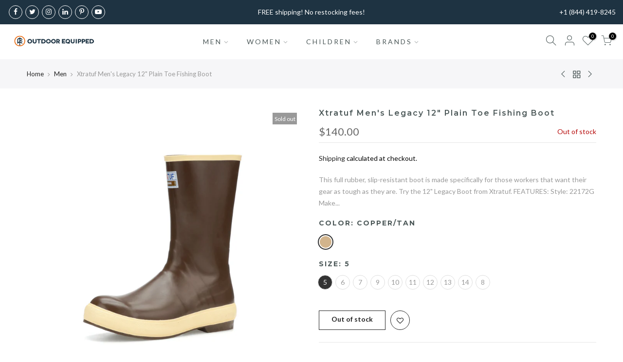

--- FILE ---
content_type: text/html; charset=utf-8
request_url: https://www.outdoorequipped.com/collections/mens/products/xtratuf-mens-legacy-12-plain-toe-fishing-boot
body_size: 34800
content:
<!doctype html>
<html class="no-js" lang="en">
<head>
	<script id="pandectes-rules">   /* PANDECTES-GDPR: DO NOT MODIFY AUTO GENERATED CODE OF THIS SCRIPT */      window.PandectesSettings = {"store":{"plan":"plus","theme":"Gecko 5.3.3","primaryLocale":"en","adminMode":false},"tsPublished":1692109390,"declaration":{"showPurpose":false,"showProvider":false,"declIntroText":"We use cookies to optimize website functionality, analyze the performance, and provide personalized experience to you. Some cookies are essential to make the website operate and function correctly. Those cookies cannot be disabled. In this window you can manage your preference of cookies.","showDateGenerated":true},"language":{"languageMode":"Single","fallbackLanguage":"en","languageDetection":"browser","languagesSupported":[]},"texts":{"managed":{"headerText":{"en":"We respect your privacy"},"consentText":{"en":"This website uses cookies to ensure you get the best experience."},"dismissButtonText":{"en":"Ok"},"linkText":{"en":"Learn more"},"imprintText":{"en":"Imprint"},"preferencesButtonText":{"en":"Preferences"},"allowButtonText":{"en":"Accept"},"denyButtonText":{"en":"Decline"},"leaveSiteButtonText":{"en":"Leave this site"},"cookiePolicyText":{"en":"Cookie policy"},"preferencesPopupTitleText":{"en":"Manage consent preferences"},"preferencesPopupIntroText":{"en":"We use cookies to optimize website functionality, analyze the performance, and provide personalized experience to you. Some cookies are essential to make the website operate and function correctly. Those cookies cannot be disabled. In this window you can manage your preference of cookies."},"preferencesPopupCloseButtonText":{"en":"Close"},"preferencesPopupAcceptAllButtonText":{"en":"Accept all"},"preferencesPopupRejectAllButtonText":{"en":"Reject all"},"preferencesPopupSaveButtonText":{"en":"Save preferences"},"accessSectionTitleText":{"en":"Data portability"},"accessSectionParagraphText":{"en":"You have the right to request access to your data at any time."},"rectificationSectionTitleText":{"en":"Data Rectification"},"rectificationSectionParagraphText":{"en":"You have the right to request your data to be updated whenever you think it is appropriate."},"erasureSectionTitleText":{"en":"Right to be forgotten"},"erasureSectionParagraphText":{"en":"You have the right to ask all your data to be erased. After that, you will no longer be able to access your account."},"declIntroText":{"en":"We use cookies to optimize website functionality, analyze the performance, and provide personalized experience to you. Some cookies are essential to make the website operate and function correctly. Those cookies cannot be disabled. In this window you can manage your preference of cookies."}},"categories":{"strictlyNecessaryCookiesTitleText":{"en":"Strictly necessary cookies"},"functionalityCookiesTitleText":{"en":"Functional cookies"},"performanceCookiesTitleText":{"en":"Performance cookies"},"targetingCookiesTitleText":{"en":"Targeting cookies"},"unclassifiedCookiesTitleText":{"en":"Unclassified cookies"},"strictlyNecessaryCookiesDescriptionText":{"en":"These cookies are essential in order to enable you to move around the website and use its features, such as accessing secure areas of the website. The website cannot function properly without these cookies."},"functionalityCookiesDescriptionText":{"en":"These cookies enable the site to provide enhanced functionality and personalisation. They may be set by us or by third party providers whose services we have added to our pages. If you do not allow these cookies then some or all of these services may not function properly."},"performanceCookiesDescriptionText":{"en":"These cookies enable us to monitor and improve the performance of our website. For example, they allow us to count visits, identify traffic sources and see which parts of the site are most popular."},"targetingCookiesDescriptionText":{"en":"These cookies may be set through our site by our advertising partners. They may be used by those companies to build a profile of your interests and show you relevant adverts on other sites.    They do not store directly personal information, but are based on uniquely identifying your browser and internet device. If you do not allow these cookies, you will experience less targeted advertising."},"unclassifiedCookiesDescriptionText":{"en":"Unclassified cookies are cookies that we are in the process of classifying, together with the providers of individual cookies."}},"auto":{"declName":{"en":"Name"},"declPath":{"en":"Path"},"declType":{"en":"Type"},"declDomain":{"en":"Domain"},"declPurpose":{"en":"Purpose"},"declProvider":{"en":"Provider"},"declRetention":{"en":"Retention"},"declFirstParty":{"en":"First-party"},"declThirdParty":{"en":"Third-party"},"declSeconds":{"en":"seconds"},"declMinutes":{"en":"minutes"},"declHours":{"en":"hours"},"declDays":{"en":"days"},"declMonths":{"en":"months"},"declYears":{"en":"years"},"declSession":{"en":"Session"},"cookiesDetailsText":{"en":"Cookies details"},"preferencesPopupAlwaysAllowedText":{"en":"Always allowed"},"submitButton":{"en":"Submit"},"submittingButton":{"en":"Submitting..."},"cancelButton":{"en":"Cancel"},"guestsSupportInfoText":{"en":"Please login with your customer account to further proceed."},"guestsSupportEmailPlaceholder":{"en":"E-mail address"},"guestsSupportEmailValidationError":{"en":"Email is not valid"},"guestsSupportEmailSuccessTitle":{"en":"Thank you for your request"},"guestsSupportEmailFailureTitle":{"en":"A problem occurred"},"guestsSupportEmailSuccessMessage":{"en":"If you are registered as a customer of this store, you will soon receive an email with instructions on how to proceed."},"guestsSupportEmailFailureMessage":{"en":"Your request was not submitted. Please try again and if problem persists, contact store owner for assistance."},"confirmationSuccessTitle":{"en":"Your request is verified"},"confirmationFailureTitle":{"en":"A problem occurred"},"confirmationSuccessMessage":{"en":"We will soon get back to you as to your request."},"confirmationFailureMessage":{"en":"Your request was not verified. Please try again and if problem persists, contact store owner for assistance"},"consentSectionTitleText":{"en":"Your cookie consent"},"consentSectionNoConsentText":{"en":"You have not consented to the cookies policy of this website."},"consentSectionConsentedText":{"en":"You consented to the cookies policy of this website on"},"consentStatus":{"en":"Consent preference"},"consentDate":{"en":"Consent date"},"consentId":{"en":"Consent ID"},"consentSectionChangeConsentActionText":{"en":"Change consent preference"},"accessSectionGDPRRequestsActionText":{"en":"Data subject requests"},"accessSectionAccountInfoActionText":{"en":"Personal data"},"accessSectionOrdersRecordsActionText":{"en":"Orders"},"accessSectionDownloadReportActionText":{"en":"Request export"},"rectificationCommentPlaceholder":{"en":"Describe what you want to be updated"},"rectificationCommentValidationError":{"en":"Comment is required"},"rectificationSectionEditAccountActionText":{"en":"Request an update"},"erasureSectionRequestDeletionActionText":{"en":"Request personal data deletion"}}},"library":{"previewMode":false,"fadeInTimeout":0,"defaultBlocked":7,"showLink":true,"showImprintLink":false,"enabled":true,"cookie":{"name":"_pandectes_gdpr","expiryDays":365,"secure":true},"dismissOnScroll":false,"dismissOnWindowClick":false,"dismissOnTimeout":false,"palette":{"popup":{"background":"#FFFFFF","backgroundForCalculations":{"a":1,"b":255,"g":255,"r":255},"text":"#000000"},"button":{"background":"transparent","backgroundForCalculations":{"a":1,"b":255,"g":255,"r":255},"text":"#000000","textForCalculation":{"a":1,"b":0,"g":0,"r":0},"border":"#000000"}},"content":{"href":"https://www.outdoorequipped.com/pages/privacy-policy","imprintHref":"/","close":"&#10005;","target":"","logo":"<img class=\"cc-banner-logo\" height=\"40\" width=\"40\" src=\"https://cdn.shopify.com/s/files/1/0333/9049/3835/t/7/assets/pandectes-logo.png?v=1692106786\" alt=\"Outdoor Equipped\" />"},"window":"<div role=\"dialog\" aria-live=\"polite\" aria-label=\"cookieconsent\" aria-describedby=\"cookieconsent:desc\" id=\"pandectes-banner\" class=\"cc-window-wrapper cc-bottom-wrapper\"><div class=\"pd-cookie-banner-window cc-window {{classes}}\"><!--googleoff: all-->{{children}}<!--googleon: all--></div></div>","compliance":{"opt-both":"<div class=\"cc-compliance cc-highlight\">{{deny}}{{allow}}</div>"},"type":"opt-both","layouts":{"basic":"{{logo}}{{messagelink}}{{compliance}}{{close}}"},"position":"bottom","theme":"wired","revokable":true,"animateRevokable":false,"revokableReset":false,"revokableLogoUrl":"https://cdn.shopify.com/s/files/1/0333/9049/3835/t/7/assets/pandectes-reopen-logo.png?v=1692109390","revokablePlacement":"bottom-left","revokableMarginHorizontal":15,"revokableMarginVertical":15,"static":false,"autoAttach":true,"hasTransition":true,"blacklistPage":[""]},"geolocation":{"brOnly":false,"caOnly":false,"euOnly":false,"jpOnly":false,"thOnly":false,"canadaOnly":false,"globalVisibility":true},"dsr":{"guestsSupport":false,"accessSectionDownloadReportAuto":false},"banner":{"resetTs":1692106785,"extraCss":"        .cc-banner-logo {max-width: 24em!important;}    @media(min-width: 768px) {.cc-window.cc-floating{max-width: 24em!important;width: 24em!important;}}    .cc-message, .cc-header, .cc-logo {text-align: left}    .cc-window-wrapper{z-index: 2147483647;}    .cc-window{z-index: 2147483647;font-family: inherit;}    .cc-header{font-family: inherit;}    .pd-cp-ui{font-family: inherit; background-color: #FFFFFF;color:#000000;}    .pd-cp-btn{}    input + .pd-cp-preferences-slider{background-color: rgba(0, 0, 0, 0.3)}    .pd-cp-scrolling-section::-webkit-scrollbar{background-color: rgba(0, 0, 0, 0.3)}    input:checked + .pd-cp-preferences-slider{background-color: rgba(0, 0, 0, 1)}    .pd-cp-scrolling-section::-webkit-scrollbar-thumb {background-color: rgba(0, 0, 0, 1)}    .pd-cp-ui-close{color:#000000;}    .pd-cp-preferences-slider:before{background-color: #FFFFFF}    .pd-cp-title:before {border-color: #000000!important}    .pd-cp-preferences-slider{background-color:#000000}    .pd-cp-toggle{color:#000000!important}    @media(max-width:699px) {.pd-cp-ui-close-top svg {fill: #000000}}    .pd-cp-toggle:hover,.pd-cp-toggle:visited,.pd-cp-toggle:active{color:#000000!important}    .pd-cookie-banner-window {box-shadow: 0 0 18px rgb(0 0 0 / 20%);}  ","customJavascript":null,"showPoweredBy":false,"isActive":true,"implicitSavePreferences":false,"cookieIcon":false,"blockBots":false,"showCookiesDetails":false,"cookiesBlockedByDefault":"7","hasTransition":true,"blockingPage":false,"showOnlyLandingPage":false,"leaveSiteUrl":"https://www.google.com","linkRespectStoreLang":false},"cookies":{"0":[{"name":"localization","domain":"www.outdoorequipped.com","path":"/","provider":"Shopify","firstParty":true,"retention":"1 year(s)","expires":1,"unit":"declYears","purpose":{"en":"Shopify store localization"}},{"name":"secure_customer_sig","domain":"www.outdoorequipped.com","path":"/","provider":"Shopify","firstParty":true,"retention":"1 year(s)","expires":1,"unit":"declYears","purpose":{"en":"Used in connection with customer login."}},{"name":"cart_currency","domain":"www.outdoorequipped.com","path":"/","provider":"Shopify","firstParty":true,"retention":"14 day(s)","expires":14,"unit":"declSession","purpose":{"en":"Used in connection with shopping cart."}},{"name":"shopify_pay_redirect","domain":"www.outdoorequipped.com","path":"/","provider":"Shopify","firstParty":true,"retention":"60 minute(s)","expires":60,"unit":"declMinutes","purpose":{"en":"Used in connection with checkout."}},{"name":"_cmp_a","domain":".outdoorequipped.com","path":"/","provider":"Shopify","firstParty":true,"retention":"24 hour(s)","expires":24,"unit":"declHours","purpose":{"en":"Used for managing customer privacy settings."}},{"name":"keep_alive","domain":"www.outdoorequipped.com","path":"/","provider":"Shopify","firstParty":true,"retention":"30 minute(s)","expires":30,"unit":"declMinutes","purpose":{"en":"Used in connection with buyer localization."}},{"name":"_secure_session_id","domain":"www.outdoorequipped.com","path":"/","provider":"Shopify","firstParty":true,"retention":"24 hour(s)","expires":24,"unit":"declHours","purpose":{"en":"Used in connection with navigation through a storefront."}},{"name":"cart","domain":"www.outdoorequipped.com","path":"/","provider":"Shopify","firstParty":true,"retention":"14 day(s)","expires":14,"unit":"declSession","purpose":{"en":"Used in connection with shopping cart."}},{"name":"cart_ts","domain":"www.outdoorequipped.com","path":"/","provider":"Shopify","firstParty":true,"retention":"14 day(s)","expires":14,"unit":"declSession","purpose":{"en":"Used in connection with checkout."}},{"name":"dynamic_checkout_shown_on_cart","domain":"www.outdoorequipped.com","path":"/","provider":"Shopify","firstParty":true,"retention":"30 minute(s)","expires":30,"unit":"declMinutes","purpose":{"en":"Used in connection with checkout."}},{"name":"cart_sig","domain":"www.outdoorequipped.com","path":"/","provider":"Shopify","firstParty":true,"retention":"14 day(s)","expires":14,"unit":"declSession","purpose":{"en":"Used in connection with checkout."}}],"1":[{"name":"_shg_session_id","domain":"www.outdoorequipped.com","path":"/","provider":"Shogun","firstParty":true,"retention":"30 minute(s)","expires":30,"unit":"declMinutes","purpose":{"en":"Used by Shogun Application"}},{"name":"_shg_user_id","domain":"www.outdoorequipped.com","path":"/","provider":"Shogun","firstParty":true,"retention":"1 year(s)","expires":1,"unit":"declYears","purpose":{"en":"Used by Shogun Application"}},{"name":"amazon-pay-connectedAuth","domain":"www.outdoorequipped.com","path":"/","provider":"Amazon","firstParty":true,"retention":"60 minute(s)","expires":60,"unit":"declMinutes","purpose":{"en":"This is set by Amazon Pay for the payment processing and login process."}}],"2":[{"name":"_y","domain":".outdoorequipped.com","path":"/","provider":"Shopify","firstParty":true,"retention":"1 year(s)","expires":1,"unit":"declYears","purpose":{"en":"Shopify analytics."}},{"name":"_shopify_s","domain":".outdoorequipped.com","path":"/","provider":"Shopify","firstParty":true,"retention":"30 minute(s)","expires":30,"unit":"declMinutes","purpose":{"en":"Shopify analytics."}},{"name":"_ga_N37VXJB493","domain":".outdoorequipped.com","path":"/","provider":"Google","firstParty":true,"retention":"1 year(s)","expires":1,"unit":"declYears","purpose":{"en":"Cookie is set by Google Analytics with unknown functionality"}},{"name":"_orig_referrer","domain":".outdoorequipped.com","path":"/","provider":"Shopify","firstParty":true,"retention":"14 day(s)","expires":14,"unit":"declSession","purpose":{"en":"Tracks landing pages."}},{"name":"_s","domain":".outdoorequipped.com","path":"/","provider":"Shopify","firstParty":true,"retention":"30 minute(s)","expires":30,"unit":"declMinutes","purpose":{"en":"Shopify analytics."}},{"name":"_shopify_y","domain":".outdoorequipped.com","path":"/","provider":"Shopify","firstParty":true,"retention":"1 year(s)","expires":1,"unit":"declYears","purpose":{"en":"Shopify analytics."}},{"name":"_landing_page","domain":".outdoorequipped.com","path":"/","provider":"Shopify","firstParty":true,"retention":"14 day(s)","expires":14,"unit":"declSession","purpose":{"en":"Tracks landing pages."}},{"name":"_shopify_sa_p","domain":".outdoorequipped.com","path":"/","provider":"Shopify","firstParty":true,"retention":"30 minute(s)","expires":30,"unit":"declMinutes","purpose":{"en":"Shopify analytics relating to marketing & referrals."}},{"name":"_attn_","domain":"www.outdoorequipped.com","path":"/","provider":"Attentive","firstParty":true,"retention":"1 year(s)","expires":1,"unit":"declYears","purpose":{"en":"Used by attentive sms services."}},{"name":"__attentive_cco","domain":"www.outdoorequipped.com","path":"/","provider":"Attentive","firstParty":true,"retention":"1 year(s)","expires":1,"unit":"declYears","purpose":{"en":"Used by attentive sms services."}},{"name":"_ga","domain":".outdoorequipped.com","path":"/","provider":"Google","firstParty":true,"retention":"1 year(s)","expires":1,"unit":"declYears","purpose":{"en":"Cookie is set by Google Analytics with unknown functionality"}},{"name":"_gat","domain":".outdoorequipped.com","path":"/","provider":"Google","firstParty":true,"retention":"34 second(s)","expires":34,"unit":"declSeconds","purpose":{"en":"Cookie is placed by Google Analytics to filter requests from bots."}},{"name":"__attentive_dv","domain":"www.outdoorequipped.com","path":"/","provider":"Attentive","firstParty":true,"retention":"24 hour(s)","expires":24,"unit":"declHours","purpose":{"en":"Used by attentive sms services."}},{"name":"__attentive_pv","domain":"www.outdoorequipped.com","path":"/","provider":"Attentive","firstParty":true,"retention":"30 minute(s)","expires":30,"unit":"declMinutes","purpose":{"en":"Used by attentive sms services."}},{"name":"__attentive_ss_referrer","domain":"www.outdoorequipped.com","path":"/","provider":"Attentive","firstParty":true,"retention":"30 minute(s)","expires":30,"unit":"declMinutes","purpose":{"en":"Used by attentive sms services."}},{"name":"__attentive_id","domain":"www.outdoorequipped.com","path":"/","provider":"Attentive","firstParty":true,"retention":"1 year(s)","expires":1,"unit":"declYears","purpose":{"en":"Used by attentive sms services."}},{"name":"_gid","domain":".outdoorequipped.com","path":"/","provider":"Google","firstParty":true,"retention":"24 hour(s)","expires":24,"unit":"declHours","purpose":{"en":"Cookie is placed by Google Analytics to count and track pageviews."}},{"name":"_ga_BM5S773R5H","domain":".outdoorequipped.com","path":"/","provider":"Google","firstParty":true,"retention":"1 year(s)","expires":1,"unit":"declYears","purpose":{"en":"Cookie is set by Google Analytics with unknown functionality"}},{"name":"qab_previous_pathname","domain":"www.outdoorequipped.com","path":"/","provider":"Hextom","firstParty":true,"retention":"Session","expires":-1692106821,"unit":"declSeconds","purpose":{"en":"Used by Hextom for statistical data."}},{"name":"_shopify_sa_t","domain":".outdoorequipped.com","path":"/","provider":"Shopify","firstParty":true,"retention":"30 minute(s)","expires":30,"unit":"declMinutes","purpose":{"en":"Shopify analytics relating to marketing & referrals."}}],"4":[{"name":"_uetvid","domain":".outdoorequipped.com","path":"/","provider":"Bing","firstParty":true,"retention":"1 year(s)","expires":1,"unit":"declYears","purpose":{"en":"Used to track visitors on multiple websites, in order to present relevant advertisement based on the visitor's preferences."}},{"name":"_uetsid","domain":".outdoorequipped.com","path":"/","provider":"Bing","firstParty":true,"retention":"24 hour(s)","expires":24,"unit":"declHours","purpose":{"en":"This cookie is used by Bing to determine what ads should be shown that may be relevant to the end user perusing the site."}},{"name":"MUID","domain":".bing.com","path":"/","provider":"Microsoft","firstParty":true,"retention":"1 year(s)","expires":1,"unit":"declYears","purpose":{"en":"Cookie is placed by Microsoft to track visits across websites."}},{"name":"_gcl_au","domain":".outdoorequipped.com","path":"/","provider":"Google","firstParty":true,"retention":"90 day(s)","expires":90,"unit":"declSession","purpose":{"en":"Cookie is placed by Google Tag Manager to track conversions."}},{"name":"test_cookie","domain":".doubleclick.net","path":"/","provider":"Google","firstParty":true,"retention":"15 minute(s)","expires":15,"unit":"declMinutes","purpose":{"en":"To measure the visitors’ actions after they click through from an advert. Expires after each visit."}},{"name":"_fbp","domain":".outdoorequipped.com","path":"/","provider":"Facebook","firstParty":true,"retention":"90 day(s)","expires":90,"unit":"declSession","purpose":{"en":"Cookie is placed by Facebook to track visits across websites."}},{"name":"_privy_A0B09AF0FD094CDFCE030CEE","domain":".outdoorequipped.com","path":"/","provider":"Privy","firstParty":true,"retention":"1 year(s)","expires":1,"unit":"declYears","purpose":{"en":"This is set by Privy to distinguish users."}},{"name":"IDE","domain":".doubleclick.net","path":"/","provider":"Google","firstParty":true,"retention":"1 year(s)","expires":1,"unit":"declYears","purpose":{"en":"To measure the visitors’ actions after they click through from an advert. Expires after 1 year."}}],"8":[{"name":"MR","domain":".bat.bing.com","path":"/","provider":"Unknown","firstParty":true,"retention":"7 day(s)","expires":7,"unit":"declSession","purpose":{"en":""}},{"name":"tpc_id","domain":".attentivemobile.com","path":"/","provider":"Unknown","firstParty":true,"retention":"1 year(s)","expires":1,"unit":"declYears","purpose":{"en":""}},{"name":"_ttp","domain":".outdoorequipped.com","path":"/","provider":"Unknown","firstParty":true,"retention":"1 year(s)","expires":1,"unit":"declYears","purpose":{"en":""}},{"name":"_tt_enable_cookie","domain":".outdoorequipped.com","path":"/","provider":"Unknown","firstParty":true,"retention":"1 year(s)","expires":1,"unit":"declYears","purpose":{"en":""}},{"name":"TawkConnectionTime","domain":"www.outdoorequipped.com","path":"/","provider":"Unknown","firstParty":true,"retention":"Session","expires":-1692106821,"unit":"declSeconds","purpose":{"en":""}},{"name":"twk_idm_key","domain":"www.outdoorequipped.com","path":"/","provider":"Unknown","firstParty":true,"retention":"Session","expires":-1692106821,"unit":"declSeconds","purpose":{"en":""}},{"name":"language","domain":"www.outdoorequipped.com","path":"/","provider":"Unknown","firstParty":true,"retention":"60 minute(s)","expires":60,"unit":"declMinutes","purpose":{"en":""}},{"name":"session-token","domain":".amazon.com","path":"/","provider":"Unknown","firstParty":true,"retention":"1 year(s)","expires":1,"unit":"declYears","purpose":{"en":""}},{"name":"session-id","domain":".amazon.com","path":"/","provider":"Unknown","firstParty":true,"retention":"1 year(s)","expires":1,"unit":"declYears","purpose":{"en":""}},{"name":"session-id-time","domain":".amazon.com","path":"/","provider":"Unknown","firstParty":true,"retention":"1 year(s)","expires":1,"unit":"declYears","purpose":{"en":""}},{"name":"session-id-apay","domain":".amazon.com","path":"/","provider":"Unknown","firstParty":true,"retention":"1 year(s)","expires":1,"unit":"declYears","purpose":{"en":""}},{"name":"apay-session-set","domain":"www.outdoorequipped.com","path":"/","provider":"Unknown","firstParty":true,"retention":"1 year(s)","expires":1,"unit":"declYears","purpose":{"en":""}},{"name":"_ttp","domain":".tiktok.com","path":"/","provider":"Unknown","firstParty":true,"retention":"1 year(s)","expires":1,"unit":"declYears","purpose":{"en":""}}]},"blocker":{"isActive":false,"googleConsentMode":{"id":"","analyticsId":"","isActive":false,"adStorageCategory":4,"analyticsStorageCategory":2,"personalizationStorageCategory":1,"functionalityStorageCategory":1,"customEvent":true,"securityStorageCategory":0,"redactData":true,"urlPassthrough":false},"facebookPixel":{"id":"","isActive":false,"ldu":false},"rakuten":{"isActive":false,"cmp":false,"ccpa":false},"gpcIsActive":false,"defaultBlocked":7,"patterns":{"whiteList":[],"blackList":{"1":[],"2":[],"4":[],"8":[]},"iframesWhiteList":[],"iframesBlackList":{"1":[],"2":[],"4":[],"8":[]},"beaconsWhiteList":[],"beaconsBlackList":{"1":[],"2":[],"4":[],"8":[]}}}}      !function(){"use strict";window.PandectesRules=window.PandectesRules||{},window.PandectesRules.manualBlacklist={1:[],2:[],4:[]},window.PandectesRules.blacklistedIFrames={1:[],2:[],4:[]},window.PandectesRules.blacklistedCss={1:[],2:[],4:[]},window.PandectesRules.blacklistedBeacons={1:[],2:[],4:[]};var e="javascript/blocked",t="_pandectes_gdpr";function n(e){return new RegExp(e.replace(/[/\\.+?$()]/g,"\\$&").replace("*","(.*)"))}var r=function(e){try{return JSON.parse(e)}catch(e){return!1}},a=function(e){var t=arguments.length>1&&void 0!==arguments[1]?arguments[1]:"log",n=new URLSearchParams(window.location.search);n.get("log")&&console[t]("PandectesRules: ".concat(e))};function i(e,t){var n=Object.keys(e);if(Object.getOwnPropertySymbols){var r=Object.getOwnPropertySymbols(e);t&&(r=r.filter((function(t){return Object.getOwnPropertyDescriptor(e,t).enumerable}))),n.push.apply(n,r)}return n}function s(e){for(var t=1;t<arguments.length;t++){var n=null!=arguments[t]?arguments[t]:{};t%2?i(Object(n),!0).forEach((function(t){o(e,t,n[t])})):Object.getOwnPropertyDescriptors?Object.defineProperties(e,Object.getOwnPropertyDescriptors(n)):i(Object(n)).forEach((function(t){Object.defineProperty(e,t,Object.getOwnPropertyDescriptor(n,t))}))}return e}function o(e,t,n){return t in e?Object.defineProperty(e,t,{value:n,enumerable:!0,configurable:!0,writable:!0}):e[t]=n,e}function c(e,t){return function(e){if(Array.isArray(e))return e}(e)||function(e,t){var n=null==e?null:"undefined"!=typeof Symbol&&e[Symbol.iterator]||e["@@iterator"];if(null==n)return;var r,a,i=[],s=!0,o=!1;try{for(n=n.call(e);!(s=(r=n.next()).done)&&(i.push(r.value),!t||i.length!==t);s=!0);}catch(e){o=!0,a=e}finally{try{s||null==n.return||n.return()}finally{if(o)throw a}}return i}(e,t)||u(e,t)||function(){throw new TypeError("Invalid attempt to destructure non-iterable instance.\nIn order to be iterable, non-array objects must have a [Symbol.iterator]() method.")}()}function l(e){return function(e){if(Array.isArray(e))return d(e)}(e)||function(e){if("undefined"!=typeof Symbol&&null!=e[Symbol.iterator]||null!=e["@@iterator"])return Array.from(e)}(e)||u(e)||function(){throw new TypeError("Invalid attempt to spread non-iterable instance.\nIn order to be iterable, non-array objects must have a [Symbol.iterator]() method.")}()}function u(e,t){if(e){if("string"==typeof e)return d(e,t);var n=Object.prototype.toString.call(e).slice(8,-1);return"Object"===n&&e.constructor&&(n=e.constructor.name),"Map"===n||"Set"===n?Array.from(e):"Arguments"===n||/^(?:Ui|I)nt(?:8|16|32)(?:Clamped)?Array$/.test(n)?d(e,t):void 0}}function d(e,t){(null==t||t>e.length)&&(t=e.length);for(var n=0,r=new Array(t);n<t;n++)r[n]=e[n];return r}var f="Pandectes"===window.navigator.userAgent;a("userAgent -> ".concat(window.navigator.userAgent.substring(0,50)));var p=function(){var e,n=arguments.length>0&&void 0!==arguments[0]?arguments[0]:t,a="; "+document.cookie,i=a.split("; "+n+"=");if(i.length<2)e={};else{var s=i.pop(),o=s.split(";");e=window.atob(o.shift())}var c=r(e);return!1!==c?c:e}(),g=window.PandectesSettings,y=g.banner.isActive,h=g.blocker.defaultBlocked,m=p&&null!==p.preferences&&void 0!==p.preferences?p.preferences:null,v=y?null===m?h:m:0,b={1:0==(1&v),2:0==(2&v),4:0==(4&v)},w=window.PandectesSettings.blocker.patterns,k=w.blackList,L=w.whiteList,S=w.iframesBlackList,P=w.iframesWhiteList,A=w.beaconsBlackList,C=w.beaconsWhiteList,_={blackList:[],whiteList:[],iframesBlackList:{1:[],2:[],4:[],8:[]},iframesWhiteList:[],beaconsBlackList:{1:[],2:[],4:[],8:[]},beaconsWhiteList:[]};[1,2,4].map((function(e){var t;b[e]||((t=_.blackList).push.apply(t,l(k[e].length?k[e].map(n):[])),_.iframesBlackList[e]=S[e].length?S[e].map(n):[],_.beaconsBlackList[e]=A[e].length?A[e].map(n):[])})),_.whiteList=L.length?L.map(n):[],_.iframesWhiteList=P.length?P.map(n):[],_.beaconsWhiteList=C.length?C.map(n):[];var B={scripts:[],iframes:{1:[],2:[],4:[]},beacons:{1:[],2:[],4:[]},css:{1:[],2:[],4:[]}},O=function(t,n){return t&&(!n||n!==e)&&(!_.blackList||_.blackList.some((function(e){return e.test(t)})))&&(!_.whiteList||_.whiteList.every((function(e){return!e.test(t)})))},E=function(e){var t=e.getAttribute("src");return _.blackList&&_.blackList.every((function(e){return!e.test(t)}))||_.whiteList&&_.whiteList.some((function(e){return e.test(t)}))},I=function(e,t){var n=_.iframesBlackList[t],r=_.iframesWhiteList;return e&&(!n||n.some((function(t){return t.test(e)})))&&(!r||r.every((function(t){return!t.test(e)})))},j=function(e,t){var n=_.beaconsBlackList[t],r=_.beaconsWhiteList;return e&&(!n||n.some((function(t){return t.test(e)})))&&(!r||r.every((function(t){return!t.test(e)})))},R=new MutationObserver((function(e){for(var t=0;t<e.length;t++)for(var n=e[t].addedNodes,r=0;r<n.length;r++){var a=n[r],i=a.dataset&&a.dataset.cookiecategory;if(1===a.nodeType&&"LINK"===a.tagName){var s=a.dataset&&a.dataset.href;if(s&&i)switch(i){case"functionality":case"C0001":B.css[1].push(s);break;case"performance":case"C0002":B.css[2].push(s);break;case"targeting":case"C0003":B.css[4].push(s)}}}})),T=new MutationObserver((function(t){for(var n=0;n<t.length;n++)for(var r=t[n].addedNodes,a=function(t){var n=r[t],a=n.src||n.dataset&&n.dataset.src,i=n.dataset&&n.dataset.cookiecategory;if(1===n.nodeType&&"IFRAME"===n.tagName){if(a){var s=!1;I(a,1)||"functionality"===i||"C0001"===i?(s=!0,B.iframes[1].push(a)):I(a,2)||"performance"===i||"C0002"===i?(s=!0,B.iframes[2].push(a)):(I(a,4)||"targeting"===i||"C0003"===i)&&(s=!0,B.iframes[4].push(a)),s&&(n.removeAttribute("src"),n.setAttribute("data-src",a))}}else if(1===n.nodeType&&"IMG"===n.tagName){if(a){var o=!1;j(a,1)?(o=!0,B.beacons[1].push(a)):j(a,2)?(o=!0,B.beacons[2].push(a)):j(a,4)&&(o=!0,B.beacons[4].push(a)),o&&(n.removeAttribute("src"),n.setAttribute("data-src",a))}}else if(1===n.nodeType&&"LINK"===n.tagName){var c=n.dataset&&n.dataset.href;if(c&&i)switch(i){case"functionality":case"C0001":B.css[1].push(c);break;case"performance":case"C0002":B.css[2].push(c);break;case"targeting":case"C0003":B.css[4].push(c)}}else if(1===n.nodeType&&"SCRIPT"===n.tagName){var l=n.type,u=!1;if(O(a,l))u=!0;else if(a&&i)switch(i){case"functionality":case"C0001":u=!0,window.PandectesRules.manualBlacklist[1].push(a);break;case"performance":case"C0002":u=!0,window.PandectesRules.manualBlacklist[2].push(a);break;case"targeting":case"C0003":u=!0,window.PandectesRules.manualBlacklist[4].push(a)}if(u){B.scripts.push([n,l]),n.type=e;n.addEventListener("beforescriptexecute",(function t(r){n.getAttribute("type")===e&&r.preventDefault(),n.removeEventListener("beforescriptexecute",t)})),n.parentElement&&n.parentElement.removeChild(n)}}},i=0;i<r.length;i++)a(i)})),x=document.createElement,N={src:Object.getOwnPropertyDescriptor(HTMLScriptElement.prototype,"src"),type:Object.getOwnPropertyDescriptor(HTMLScriptElement.prototype,"type")};window.PandectesRules.unblockCss=function(e){var t=B.css[e]||[];t.length&&a("Unblocking CSS for ".concat(e)),t.forEach((function(e){var t=document.querySelector('link[data-href^="'.concat(e,'"]'));t.removeAttribute("data-href"),t.href=e})),B.css[e]=[]},window.PandectesRules.unblockIFrames=function(e){var t=B.iframes[e]||[];t.length&&a("Unblocking IFrames for ".concat(e)),_.iframesBlackList[e]=[],t.forEach((function(e){var t=document.querySelector('iframe[data-src^="'.concat(e,'"]'));t.removeAttribute("data-src"),t.src=e})),B.iframes[e]=[]},window.PandectesRules.unblockBeacons=function(e){var t=B.beacons[e]||[];t.length&&a("Unblocking Beacons for ".concat(e)),_.beaconsBlackList[e]=[],t.forEach((function(e){var t=document.querySelector('img[data-src^="'.concat(e,'"]'));t.removeAttribute("data-src"),t.src=e})),B.beacons[e]=[]},window.PandectesRules.unblockInlineScripts=function(e){var t=1===e?"functionality":2===e?"performance":"targeting";document.querySelectorAll('script[type="javascript/blocked"][data-cookiecategory="'.concat(t,'"]')).forEach((function(e){var t=e.textContent;e.parentNode.removeChild(e);var n=document.createElement("script");n.type="text/javascript",n.textContent=t,document.body.appendChild(n)}))},window.PandectesRules.unblock=function(t){t.length<1?(_.blackList=[],_.whiteList=[],_.iframesBlackList=[],_.iframesWhiteList=[]):(_.blackList&&(_.blackList=_.blackList.filter((function(e){return t.every((function(t){return"string"==typeof t?!e.test(t):t instanceof RegExp?e.toString()!==t.toString():void 0}))}))),_.whiteList&&(_.whiteList=[].concat(l(_.whiteList),l(t.map((function(e){if("string"==typeof e){var t=".*"+n(e)+".*";if(_.whiteList.every((function(e){return e.toString()!==t.toString()})))return new RegExp(t)}else if(e instanceof RegExp&&_.whiteList.every((function(t){return t.toString()!==e.toString()})))return e;return null})).filter(Boolean)))));for(var r=document.querySelectorAll('script[type="'.concat(e,'"]')),i=0;i<r.length;i++){var s=r[i];E(s)&&(B.scripts.push([s,"application/javascript"]),s.parentElement.removeChild(s))}var o=0;l(B.scripts).forEach((function(e,t){var n=c(e,2),r=n[0],a=n[1];if(E(r)){for(var i=document.createElement("script"),s=0;s<r.attributes.length;s++){var l=r.attributes[s];"src"!==l.name&&"type"!==l.name&&i.setAttribute(l.name,r.attributes[s].value)}i.setAttribute("src",r.src),i.setAttribute("type",a||"application/javascript"),document.head.appendChild(i),B.scripts.splice(t-o,1),o++}})),0==_.blackList.length&&0===_.iframesBlackList[1].length&&0===_.iframesBlackList[2].length&&0===_.iframesBlackList[4].length&&0===_.beaconsBlackList[1].length&&0===_.beaconsBlackList[2].length&&0===_.beaconsBlackList[4].length&&(a("Disconnecting observers"),T.disconnect(),R.disconnect())};var M,D,W=window.PandectesSettings.store.adminMode,F=window.PandectesSettings.blocker;M=function(){!function(){var e=window.Shopify.trackingConsent;try{var t=W&&!window.Shopify.AdminBarInjector,n={preferences:0==(1&v)||f||t,analytics:0==(2&v)||f||t,marketing:0==(4&v)||f||t};e.firstPartyMarketingAllowed()===n.marketing&&e.analyticsProcessingAllowed()===n.analytics&&e.preferencesProcessingAllowed()===n.preferences||e.setTrackingConsent(n,(function(e){e&&e.error?a("Shopify.customerPrivacy API - failed to setTrackingConsent"):a("Shopify.customerPrivacy API - setTrackingConsent(".concat(JSON.stringify(n),")"))}))}catch(e){a("Shopify.customerPrivacy API - exception")}}(),function(){var e=window.Shopify.trackingConsent,t=e.currentVisitorConsent();if(F.gpcIsActive&&"CCPA"===e.getRegulation()&&"no"===t.gpc&&"yes"!==t.sale_of_data){var n={sale_of_data:!1};e.setTrackingConsent(n,(function(e){e&&e.error?a("Shopify.customerPrivacy API - failed to setTrackingConsent({".concat(JSON.stringify(n),")")):a("Shopify.customerPrivacy API - setTrackingConsent(".concat(JSON.stringify(n),")"))}))}}()},D=null,window.Shopify&&window.Shopify.loadFeatures&&window.Shopify.trackingConsent?M():D=setInterval((function(){window.Shopify&&window.Shopify.loadFeatures&&(clearInterval(D),window.Shopify.loadFeatures([{name:"consent-tracking-api",version:"0.1"}],(function(e){e?a("Shopify.customerPrivacy API - failed to load"):(a("Shopify.customerPrivacy API - loaded"),M())})))}),10);var z=window.PandectesSettings,U=z.banner.isActive,q=z.blocker.googleConsentMode,J=q.isActive,H=q.customEvent,$=q.redactData,G=q.urlPassthrough,K=q.adStorageCategory,V=q.analyticsStorageCategory,Y=q.functionalityStorageCategory,Q=q.personalizationStorageCategory,X=q.securityStorageCategory;function Z(){window.dataLayer.push(arguments)}window.dataLayer=window.dataLayer||[];var ee,te,ne={hasInitialized:!1,ads_data_redaction:!1,url_passthrough:!1,storage:{ad_storage:"granted",analytics_storage:"granted",functionality_storage:"granted",personalization_storage:"granted",security_storage:"granted",wait_for_update:500}};if(U&&J){var re=0==(v&K)?"granted":"denied",ae=0==(v&V)?"granted":"denied",ie=0==(v&Y)?"granted":"denied",se=0==(v&Q)?"granted":"denied",oe=0==(v&X)?"granted":"denied";ne.hasInitialized=!0,ne.ads_data_redaction="denied"===re&&$,ne.url_passthrough=G,ne.storage.ad_storage=re,ne.storage.analytics_storage=ae,ne.storage.functionality_storage=ie,ne.storage.personalization_storage=se,ne.storage.security_storage=oe,ne.ads_data_redaction&&Z("set","ads_data_redaction",ne.ads_data_redaction),ne.url_passthrough&&Z("set","url_passthrough",ne.url_passthrough),Z("consent","default",ne.storage),H&&(te=7===(ee=v)?"deny":0===ee?"allow":"mixed",window.dataLayer.push({event:"Pandectes_Consent_Update",pandectes_status:te,pandectes_categories:{C0000:"allow",C0001:b[1]?"allow":"deny",C0002:b[2]?"allow":"deny",C0003:b[4]?"allow":"deny"}})),a("Google consent mode initialized")}window.PandectesRules.gcm=ne;var ce=window.PandectesSettings,le=ce.banner.isActive,ue=ce.blocker.isActive;a("Blocker -> "+(ue?"Active":"Inactive")),a("Banner -> "+(le?"Active":"Inactive")),a("ActualPrefs -> "+v);var de=null===m&&/\/checkouts\//.test(window.location.pathname);0!==v&&!1===f&&ue&&!de?(a("Blocker will execute"),document.createElement=function(){for(var t=arguments.length,n=new Array(t),r=0;r<t;r++)n[r]=arguments[r];if("script"!==n[0].toLowerCase())return x.bind?x.bind(document).apply(void 0,n):x;var a=x.bind(document).apply(void 0,n);try{Object.defineProperties(a,{src:s(s({},N.src),{},{set:function(t){O(t,a.type)&&N.type.set.call(this,e),N.src.set.call(this,t)}}),type:s(s({},N.type),{},{get:function(){var t=N.type.get.call(this);return t===e||O(this.src,t)?null:t},set:function(t){var n=O(a.src,a.type)?e:t;N.type.set.call(this,n)}})}),a.setAttribute=function(t,n){if("type"===t){var r=O(a.src,a.type)?e:n;N.type.set.call(a,r)}else"src"===t?(O(n,a.type)&&N.type.set.call(a,e),N.src.set.call(a,n)):HTMLScriptElement.prototype.setAttribute.call(a,t,n)}}catch(e){console.warn("Yett: unable to prevent script execution for script src ",a.src,".\n",'A likely cause would be because you are using a third-party browser extension that monkey patches the "document.createElement" function.')}return a},T.observe(document.documentElement,{childList:!0,subtree:!0}),R.observe(document.documentElement,{childList:!0,subtree:!0})):a("Blocker will not execute")}();
</script>
<!-- Google tag (gtag.js) -->
<script async src="https://www.googletagmanager.com/gtag/js?id=G-N37VXJB493"></script>
<script>
  window.dataLayer = window.dataLayer || [];
  function gtag(){dataLayer.push(arguments);}
  gtag('js', new Date());

  gtag('config', 'G-N37VXJB493');
</script>
  
  <script>(function(w,d,t,r,u){var f,n,i;w[u]=w[u]||[],f=function(){var o={ti:"136023003"};o.q=w[u],w[u]=new UET(o),w[u].push("pageLoad")},n=d.createElement(t),n.src=r,n.async=1,n.onload=n.onreadystatechange=function(){var s=this.readyState;s&&s!=="loaded"&&s!=="complete"||(f(),n.onload=n.onreadystatechange=null)},i=d.getElementsByTagName(t)[0],i.parentNode.insertBefore(n,i)})(window,document,"script","//bat.bing.com/bat.js","uetq");</script>
  <meta charset="utf-8">
  <meta name="viewport" content="width=device-width, initial-scale=1, shrink-to-fit=no, user-scalable=no">
  <meta name="theme-color" content="#f07927">
  <meta name="format-detection" content="telephone=no">
  <meta name="facebook-domain-verification" content="qutk3abv2ylk7qud2sxuhgec3572vf" />
  <link rel="canonical" href="https://www.outdoorequipped.com/products/xtratuf-mens-legacy-12-plain-toe-fishing-boot">
  <link rel="dns-prefetch" href="https://cdn.shopify.com" crossorigin>
  <link rel="dns-prefetch" href="https://fonts.shopifycdn.com" crossorigin>
  <link rel="dns-prefetch" href="https://fonts.googleapis.com" crossorigin>
  <link rel="preconnect" href="https://cdn.shopify.com" crossorigin>
  <link rel="preconnect" href="https://fonts.shopify.com" crossorigin>
  <link rel="preconnect" href="https://fonts.googleapis.com" crossorigin>
  <link rel="preconnect" href="https://monorail-edge.shopifysvc.com">
  <link rel="preload" as="style" href="//www.outdoorequipped.com/cdn/shop/t/7/assets/pre_theme.min.css?v=122679393504394253931615202742">
  <link rel="preload" as="style" href="//www.outdoorequipped.com/cdn/shop/t/7/assets/theme.scss.css?v=170251807704795341191618891170">
  <link href="//www.outdoorequipped.com/cdn/shop/t/7/assets/custom.scss.css?v=62649377931573316621684161802" rel="stylesheet" type="text/css" media="all" />
  <link href="//www.outdoorequipped.com/cdn/shop/t/7/assets/style.scss.css?v=61897632808935851881616057323" rel="stylesheet" type="text/css" media="all" />
<title>Men&#39;s Xtratuf Legacy 12&quot; Plain Toe Fishing Boot | Waterproof, Rubber &ndash; Outdoor Equipped</title><meta name="description" content="This full rubber, slip-resistant boot is made specifically for those workers that want their gear as tough as they are. Try the 12&quot; Legacy Boot from Xtratuf."><link rel="shortcut icon" type="image/png" href="//www.outdoorequipped.com/cdn/shop/files/Favicon_256x256_b9498d99-921e-47a7-a97c-cbd213bcf3db_32x.png?v=1618600510"><link rel="apple-touch-icon-precomposed" type="image/png" sizes="152x152" href="//www.outdoorequipped.com/cdn/shop/files/Favicon_256x256_b9498d99-921e-47a7-a97c-cbd213bcf3db_152x.png?v=1618600510"><!-- social-meta-tags.liquid --><meta name="keywords" content="Xtratuf Men&#39;s Legacy 12&quot; Plain Toe Fishing Boot,Outdoor Equipped,www.outdoorequipped.com"/><meta name="author" content="The4"><meta property="og:site_name" content="Outdoor Equipped">
<meta property="og:url" content="https://www.outdoorequipped.com/products/xtratuf-mens-legacy-12-plain-toe-fishing-boot">
<meta property="og:title" content="Xtratuf Men's Legacy 12" Plain Toe Fishing Boot">
<meta property="og:type" content="og:product">
<meta property="og:description" content="This full rubber, slip-resistant boot is made specifically for those workers that want their gear as tough as they are. Try the 12&quot; Legacy Boot from Xtratuf."><meta property="product:price:amount" content="140.00">
  <meta property="product:price:amount" content="USD"><meta property="og:image" content="http://www.outdoorequipped.com/cdn/shop/products/mens-xtratuf-legacy-12-plain-toe-fishing-boot-copper-tan_1200x1200.jpg?v=1601401804"><meta property="og:image:secure_url" content="https://www.outdoorequipped.com/cdn/shop/products/mens-xtratuf-legacy-12-plain-toe-fishing-boot-copper-tan_1200x1200.jpg?v=1601401804"><meta name="twitter:site" content="@OutdoorEquipped"><meta name="twitter:card" content="summary_large_image">
<meta name="twitter:title" content="Xtratuf Men's Legacy 12" Plain Toe Fishing Boot">
<meta name="twitter:description" content="This full rubber, slip-resistant boot is made specifically for those workers that want their gear as tough as they are. Try the 12&quot; Legacy Boot from Xtratuf.">
<link href="//www.outdoorequipped.com/cdn/shop/t/7/assets/pre_theme.min.css?v=122679393504394253931615202742" rel="stylesheet" type="text/css" media="all" /><link rel="preload" as="script" href="//www.outdoorequipped.com/cdn/shop/t/7/assets/lazysizes.min.js?v=161060838712171474501615202728">
<link rel="preload" as="script" href="//www.outdoorequipped.com/cdn/shop/t/7/assets/nt_vendor.min.js?v=181780714189877491311615202735">
<script>document.documentElement.className = document.documentElement.className.replace('no-js', 'yes-js');const t_name = "product", t_cartCount = 0,ThemeNameT4='gecko',ThemeNameT42='ThemeIdT4Gecko',themeIDt4 = 120583192744,ck_hostname = 'gecko5-none',ThemeIdT4 = "true",SopEmlT4="info@outdoorequipped.com",ThemePuT4 = '#purchase_codet4',t_shop_currency = "USD", t_moneyFormat = "${{amount}}", t_cart_url = "\/cart", pr_re_url = "\/recommendations\/products"; try {var T4AgentNT = (navigator.userAgent.indexOf('Chrome-Lighthouse') == -1)}catch(err){var T4AgentNT = true} function onloadt4relcss(_this) {_this.onload=null;if(T4AgentNT){_this.rel='stylesheet'}} if (performance.navigation.type === 2) {location.reload(true);}</script>
<link rel="preload" href="//www.outdoorequipped.com/cdn/shop/t/7/assets/style.min.css?v=20581802609794891311615202755" as="style" onload="onloadt4relcss(this)">
<link href="//www.outdoorequipped.com/cdn/shop/t/7/assets/theme.scss.css?v=170251807704795341191618891170" rel="stylesheet" type="text/css" media="all" />
<link id="sett_clt4" rel="preload" href="//www.outdoorequipped.com/cdn/shop/t/7/assets/sett_cl.css?v=5740298550388578391615202751" as="style" onload="onloadt4relcss(this)"><link rel="preload" as="style" href="//www.outdoorequipped.com/cdn/shop/t/7/assets/custom.scss.css?v=62649377931573316621684161802"><link href="//www.outdoorequipped.com/cdn/shop/t/7/assets/custom.scss.css?v=62649377931573316621684161802" rel="stylesheet" type="text/css" media="all" /><link rel="preload" href="//www.outdoorequipped.com/cdn/shop/t/7/assets/line-awesome.min.css?v=36930450349382045261615202730" as="style" onload="onloadt4relcss(this)">
<script id="js_lzt4" src="//www.outdoorequipped.com/cdn/shop/t/7/assets/lazysizes.min.js?v=161060838712171474501615202728" defer="defer"></script><script src="//www.outdoorequipped.com/cdn/shop/t/7/assets/nt_vendor.min.js?v=181780714189877491311615202735" defer="defer" id="js_ntt4"
  data-theme='//www.outdoorequipped.com/cdn/shop/t/7/assets/nt_theme.min.js?v=92331389431907040531615202735'
  data-stt='//www.outdoorequipped.com/cdn/shop/t/7/assets/nt_settings.js?enable_js_minification=1&v=132419576559151327271637608163'
  data-cat='//www.outdoorequipped.com/cdn/shop/t/7/assets/cat.min.js?v=34518556539761605661615202705' 
  data-sw='//www.outdoorequipped.com/cdn/shop/t/7/assets/swatch.min.js?v=145756090974536917291615202757'
  data-prjs='//www.outdoorequipped.com/cdn/shop/t/7/assets/produc.min.js?v=96869784618906595261615202743' 
  data-mail='//www.outdoorequipped.com/cdn/shop/t/7/assets/platform_mail.min.js?v=129658531127528416401615202740'
  data-my='//www.outdoorequipped.com/cdn/shop/t/7/assets/my.js?v=111603181540343972631615202732' data-cusp='//www.outdoorequipped.com/cdn/shop/t/7/assets/my.js?v=111603181540343972631615202732' data-cur='//www.outdoorequipped.com/cdn/shop/t/7/assets/my.js?v=111603181540343972631615202732' data-mdl='//www.outdoorequipped.com/cdn/shop/t/7/assets/module.min.js?v=72712877271928395091615202731'
  data-map='//www.outdoorequipped.com/cdn/shop/t/7/assets/maplace.min.js?9437'
  data-time='//www.outdoorequipped.com/cdn/shop/t/7/assets/spacetime.min.js?9437'
  data-ins='//www.outdoorequipped.com/cdn/shop/t/7/assets/nt_instagram.min.js?v=132847357865388594491615202734'
  data-user='//www.outdoorequipped.com/cdn/shop/t/7/assets/interactable.min.js?v=169865840922709853221615202718'
  data-add='//s7.addthis.com/js/300/addthis_widget.js#pubid=ra-56efaa05a768bd19'
  data-klaviyo='//www.klaviyo.com/media/js/public/klaviyo_subscribe.js'
  data-font='iconKalles , fakalles , Pe-icon-7-stroke , Font Awesome 5 Free:n9'
  data-fm=''
  data-spcmn='//www.outdoorequipped.com/cdn/shopifycloud/storefront/assets/themes_support/shopify_common-5f594365.js'
  data-cust='//www.outdoorequipped.com/cdn/shop/t/7/assets/customerclnt.min.js?v=158442283697986287111615202707'
  data-cusjs='none'
  data-desadm='//www.outdoorequipped.com/cdn/shop/t/7/assets/des_adm.min.js?v=27434208422025723461615202709'
  data-otherryv='//www.outdoorequipped.com/cdn/shop/t/7/assets/reviewOther.js?v=157077235154481297451615202751'></script>

<script>window.performance && window.performance.mark && window.performance.mark('shopify.content_for_header.start');</script><meta name="google-site-verification" content="cLExRbibUO1v4fVVbr21IMhFykK1Q06hbcgGFZjJ9Kc">
<meta name="google-site-verification" content="gBpwKh0P2GvjxqHXuSErT1JmQz7bS9Uh51xCv8TMzbU">
<meta name="google-site-verification" content="Za-hd3W-GcZ4cNxk7gCPqUZgwj9Fk1F7fPVdnEBAIzA">
<meta name="facebook-domain-verification" content="uhny8un0d0y29nvsdgmnrdnd0i4h10">
<meta id="shopify-digital-wallet" name="shopify-digital-wallet" content="/33390493835/digital_wallets/dialog">
<meta name="shopify-checkout-api-token" content="0933d7f702d6205f86204d906b9b0271">
<link rel="alternate" type="application/json+oembed" href="https://www.outdoorequipped.com/products/xtratuf-mens-legacy-12-plain-toe-fishing-boot.oembed">
<script async="async" src="/checkouts/internal/preloads.js?locale=en-US"></script>
<link rel="preconnect" href="https://shop.app" crossorigin="anonymous">
<script async="async" src="https://shop.app/checkouts/internal/preloads.js?locale=en-US&shop_id=33390493835" crossorigin="anonymous"></script>
<script id="apple-pay-shop-capabilities" type="application/json">{"shopId":33390493835,"countryCode":"US","currencyCode":"USD","merchantCapabilities":["supports3DS"],"merchantId":"gid:\/\/shopify\/Shop\/33390493835","merchantName":"Outdoor Equipped","requiredBillingContactFields":["postalAddress","email"],"requiredShippingContactFields":["postalAddress","email"],"shippingType":"shipping","supportedNetworks":["visa","masterCard","amex","discover","elo","jcb"],"total":{"type":"pending","label":"Outdoor Equipped","amount":"1.00"},"shopifyPaymentsEnabled":true,"supportsSubscriptions":true}</script>
<script id="shopify-features" type="application/json">{"accessToken":"0933d7f702d6205f86204d906b9b0271","betas":["rich-media-storefront-analytics"],"domain":"www.outdoorequipped.com","predictiveSearch":true,"shopId":33390493835,"locale":"en"}</script>
<script>var Shopify = Shopify || {};
Shopify.shop = "outdoor-equipped-new.myshopify.com";
Shopify.locale = "en";
Shopify.currency = {"active":"USD","rate":"1.0"};
Shopify.country = "US";
Shopify.theme = {"name":"Gecko 5.3.3","id":120583192744,"schema_name":"Gecko","schema_version":"5.3.3","theme_store_id":null,"role":"main"};
Shopify.theme.handle = "null";
Shopify.theme.style = {"id":null,"handle":null};
Shopify.cdnHost = "www.outdoorequipped.com/cdn";
Shopify.routes = Shopify.routes || {};
Shopify.routes.root = "/";</script>
<script type="module">!function(o){(o.Shopify=o.Shopify||{}).modules=!0}(window);</script>
<script>!function(o){function n(){var o=[];function n(){o.push(Array.prototype.slice.apply(arguments))}return n.q=o,n}var t=o.Shopify=o.Shopify||{};t.loadFeatures=n(),t.autoloadFeatures=n()}(window);</script>
<script>
  window.ShopifyPay = window.ShopifyPay || {};
  window.ShopifyPay.apiHost = "shop.app\/pay";
  window.ShopifyPay.redirectState = null;
</script>
<script id="shop-js-analytics" type="application/json">{"pageType":"product"}</script>
<script defer="defer" async type="module" src="//www.outdoorequipped.com/cdn/shopifycloud/shop-js/modules/v2/client.init-shop-cart-sync_DtuiiIyl.en.esm.js"></script>
<script defer="defer" async type="module" src="//www.outdoorequipped.com/cdn/shopifycloud/shop-js/modules/v2/chunk.common_CUHEfi5Q.esm.js"></script>
<script type="module">
  await import("//www.outdoorequipped.com/cdn/shopifycloud/shop-js/modules/v2/client.init-shop-cart-sync_DtuiiIyl.en.esm.js");
await import("//www.outdoorequipped.com/cdn/shopifycloud/shop-js/modules/v2/chunk.common_CUHEfi5Q.esm.js");

  window.Shopify.SignInWithShop?.initShopCartSync?.({"fedCMEnabled":true,"windoidEnabled":true});

</script>
<script>
  window.Shopify = window.Shopify || {};
  if (!window.Shopify.featureAssets) window.Shopify.featureAssets = {};
  window.Shopify.featureAssets['shop-js'] = {"shop-cart-sync":["modules/v2/client.shop-cart-sync_DFoTY42P.en.esm.js","modules/v2/chunk.common_CUHEfi5Q.esm.js"],"init-fed-cm":["modules/v2/client.init-fed-cm_D2UNy1i2.en.esm.js","modules/v2/chunk.common_CUHEfi5Q.esm.js"],"init-shop-email-lookup-coordinator":["modules/v2/client.init-shop-email-lookup-coordinator_BQEe2rDt.en.esm.js","modules/v2/chunk.common_CUHEfi5Q.esm.js"],"shop-cash-offers":["modules/v2/client.shop-cash-offers_3CTtReFF.en.esm.js","modules/v2/chunk.common_CUHEfi5Q.esm.js","modules/v2/chunk.modal_BewljZkx.esm.js"],"shop-button":["modules/v2/client.shop-button_C6oxCjDL.en.esm.js","modules/v2/chunk.common_CUHEfi5Q.esm.js"],"init-windoid":["modules/v2/client.init-windoid_5pix8xhK.en.esm.js","modules/v2/chunk.common_CUHEfi5Q.esm.js"],"avatar":["modules/v2/client.avatar_BTnouDA3.en.esm.js"],"init-shop-cart-sync":["modules/v2/client.init-shop-cart-sync_DtuiiIyl.en.esm.js","modules/v2/chunk.common_CUHEfi5Q.esm.js"],"shop-toast-manager":["modules/v2/client.shop-toast-manager_BYv_8cH1.en.esm.js","modules/v2/chunk.common_CUHEfi5Q.esm.js"],"pay-button":["modules/v2/client.pay-button_FnF9EIkY.en.esm.js","modules/v2/chunk.common_CUHEfi5Q.esm.js"],"shop-login-button":["modules/v2/client.shop-login-button_CH1KUpOf.en.esm.js","modules/v2/chunk.common_CUHEfi5Q.esm.js","modules/v2/chunk.modal_BewljZkx.esm.js"],"init-customer-accounts-sign-up":["modules/v2/client.init-customer-accounts-sign-up_aj7QGgYS.en.esm.js","modules/v2/client.shop-login-button_CH1KUpOf.en.esm.js","modules/v2/chunk.common_CUHEfi5Q.esm.js","modules/v2/chunk.modal_BewljZkx.esm.js"],"init-shop-for-new-customer-accounts":["modules/v2/client.init-shop-for-new-customer-accounts_NbnYRf_7.en.esm.js","modules/v2/client.shop-login-button_CH1KUpOf.en.esm.js","modules/v2/chunk.common_CUHEfi5Q.esm.js","modules/v2/chunk.modal_BewljZkx.esm.js"],"init-customer-accounts":["modules/v2/client.init-customer-accounts_ppedhqCH.en.esm.js","modules/v2/client.shop-login-button_CH1KUpOf.en.esm.js","modules/v2/chunk.common_CUHEfi5Q.esm.js","modules/v2/chunk.modal_BewljZkx.esm.js"],"shop-follow-button":["modules/v2/client.shop-follow-button_CMIBBa6u.en.esm.js","modules/v2/chunk.common_CUHEfi5Q.esm.js","modules/v2/chunk.modal_BewljZkx.esm.js"],"lead-capture":["modules/v2/client.lead-capture_But0hIyf.en.esm.js","modules/v2/chunk.common_CUHEfi5Q.esm.js","modules/v2/chunk.modal_BewljZkx.esm.js"],"checkout-modal":["modules/v2/client.checkout-modal_BBxc70dQ.en.esm.js","modules/v2/chunk.common_CUHEfi5Q.esm.js","modules/v2/chunk.modal_BewljZkx.esm.js"],"shop-login":["modules/v2/client.shop-login_hM3Q17Kl.en.esm.js","modules/v2/chunk.common_CUHEfi5Q.esm.js","modules/v2/chunk.modal_BewljZkx.esm.js"],"payment-terms":["modules/v2/client.payment-terms_CAtGlQYS.en.esm.js","modules/v2/chunk.common_CUHEfi5Q.esm.js","modules/v2/chunk.modal_BewljZkx.esm.js"]};
</script>
<script>(function() {
  var isLoaded = false;
  function asyncLoad() {
    if (isLoaded) return;
    isLoaded = true;
    var urls = ["https:\/\/embed.tawk.to\/widget-script\/580f8034e808d60cd0729c83\/default.js?shop=outdoor-equipped-new.myshopify.com","\/\/shopify.privy.com\/widget.js?shop=outdoor-equipped-new.myshopify.com","https:\/\/chimpstatic.com\/mcjs-connected\/js\/users\/0110acbb199db82e7cf920af6\/2425586ed3aab40211b7ad56d.js?shop=outdoor-equipped-new.myshopify.com","https:\/\/cdn.shopify.com\/s\/files\/1\/0333\/9049\/3835\/t\/5\/assets\/globo.menu.init.js?v=1611860748\u0026shop=outdoor-equipped-new.myshopify.com","https:\/\/seo.apps.avada.io\/avada-seo-installed.js?shop=outdoor-equipped-new.myshopify.com","\/\/www.powr.io\/powr.js?powr-token=outdoor-equipped-new.myshopify.com\u0026external-type=shopify\u0026shop=outdoor-equipped-new.myshopify.com","https:\/\/static-autocomplete.fastsimon.com\/fast-simon-autocomplete-init.umd.js?mode=shopify\u0026UUID=9eed7017-e968-4f1a-837b-d01893eae411\u0026store=33390493835\u0026shop=outdoor-equipped-new.myshopify.com","\/\/cdn.shopify.com\/proxy\/984fd5a490061898d580ecff6ec31f838a631a2534f442c262cec1137b7e6cd0\/s.pandect.es\/scripts\/pandectes-core.js?shop=outdoor-equipped-new.myshopify.com\u0026sp-cache-control=cHVibGljLCBtYXgtYWdlPTkwMA","https:\/\/cdn.hextom.com\/js\/quickannouncementbar.js?shop=outdoor-equipped-new.myshopify.com","https:\/\/na.shgcdn3.com\/pixel-collector.js?shop=outdoor-equipped-new.myshopify.com"];
    for (var i = 0; i < urls.length; i++) {
      var s = document.createElement('script');
      s.type = 'text/javascript';
      s.async = true;
      s.src = urls[i];
      var x = document.getElementsByTagName('script')[0];
      x.parentNode.insertBefore(s, x);
    }
  };
  if(window.attachEvent) {
    window.attachEvent('onload', asyncLoad);
  } else {
    window.addEventListener('load', asyncLoad, false);
  }
})();</script>
<script id="__st">var __st={"a":33390493835,"offset":-18000,"reqid":"fb7b1bc7-da26-4316-8baa-dcf5edf0f970-1766764500","pageurl":"www.outdoorequipped.com\/collections\/mens\/products\/xtratuf-mens-legacy-12-plain-toe-fishing-boot","u":"1739abadd89e","p":"product","rtyp":"product","rid":5479277985960};</script>
<script>window.ShopifyPaypalV4VisibilityTracking = true;</script>
<script id="captcha-bootstrap">!function(){'use strict';const t='contact',e='account',n='new_comment',o=[[t,t],['blogs',n],['comments',n],[t,'customer']],c=[[e,'customer_login'],[e,'guest_login'],[e,'recover_customer_password'],[e,'create_customer']],r=t=>t.map((([t,e])=>`form[action*='/${t}']:not([data-nocaptcha='true']) input[name='form_type'][value='${e}']`)).join(','),a=t=>()=>t?[...document.querySelectorAll(t)].map((t=>t.form)):[];function s(){const t=[...o],e=r(t);return a(e)}const i='password',u='form_key',d=['recaptcha-v3-token','g-recaptcha-response','h-captcha-response',i],f=()=>{try{return window.sessionStorage}catch{return}},m='__shopify_v',_=t=>t.elements[u];function p(t,e,n=!1){try{const o=window.sessionStorage,c=JSON.parse(o.getItem(e)),{data:r}=function(t){const{data:e,action:n}=t;return t[m]||n?{data:e,action:n}:{data:t,action:n}}(c);for(const[e,n]of Object.entries(r))t.elements[e]&&(t.elements[e].value=n);n&&o.removeItem(e)}catch(o){console.error('form repopulation failed',{error:o})}}const l='form_type',E='cptcha';function T(t){t.dataset[E]=!0}const w=window,h=w.document,L='Shopify',v='ce_forms',y='captcha';let A=!1;((t,e)=>{const n=(g='f06e6c50-85a8-45c8-87d0-21a2b65856fe',I='https://cdn.shopify.com/shopifycloud/storefront-forms-hcaptcha/ce_storefront_forms_captcha_hcaptcha.v1.5.2.iife.js',D={infoText:'Protected by hCaptcha',privacyText:'Privacy',termsText:'Terms'},(t,e,n)=>{const o=w[L][v],c=o.bindForm;if(c)return c(t,g,e,D).then(n);var r;o.q.push([[t,g,e,D],n]),r=I,A||(h.body.append(Object.assign(h.createElement('script'),{id:'captcha-provider',async:!0,src:r})),A=!0)});var g,I,D;w[L]=w[L]||{},w[L][v]=w[L][v]||{},w[L][v].q=[],w[L][y]=w[L][y]||{},w[L][y].protect=function(t,e){n(t,void 0,e),T(t)},Object.freeze(w[L][y]),function(t,e,n,w,h,L){const[v,y,A,g]=function(t,e,n){const i=e?o:[],u=t?c:[],d=[...i,...u],f=r(d),m=r(i),_=r(d.filter((([t,e])=>n.includes(e))));return[a(f),a(m),a(_),s()]}(w,h,L),I=t=>{const e=t.target;return e instanceof HTMLFormElement?e:e&&e.form},D=t=>v().includes(t);t.addEventListener('submit',(t=>{const e=I(t);if(!e)return;const n=D(e)&&!e.dataset.hcaptchaBound&&!e.dataset.recaptchaBound,o=_(e),c=g().includes(e)&&(!o||!o.value);(n||c)&&t.preventDefault(),c&&!n&&(function(t){try{if(!f())return;!function(t){const e=f();if(!e)return;const n=_(t);if(!n)return;const o=n.value;o&&e.removeItem(o)}(t);const e=Array.from(Array(32),(()=>Math.random().toString(36)[2])).join('');!function(t,e){_(t)||t.append(Object.assign(document.createElement('input'),{type:'hidden',name:u})),t.elements[u].value=e}(t,e),function(t,e){const n=f();if(!n)return;const o=[...t.querySelectorAll(`input[type='${i}']`)].map((({name:t})=>t)),c=[...d,...o],r={};for(const[a,s]of new FormData(t).entries())c.includes(a)||(r[a]=s);n.setItem(e,JSON.stringify({[m]:1,action:t.action,data:r}))}(t,e)}catch(e){console.error('failed to persist form',e)}}(e),e.submit())}));const S=(t,e)=>{t&&!t.dataset[E]&&(n(t,e.some((e=>e===t))),T(t))};for(const o of['focusin','change'])t.addEventListener(o,(t=>{const e=I(t);D(e)&&S(e,y())}));const B=e.get('form_key'),M=e.get(l),P=B&&M;t.addEventListener('DOMContentLoaded',(()=>{const t=y();if(P)for(const e of t)e.elements[l].value===M&&p(e,B);[...new Set([...A(),...v().filter((t=>'true'===t.dataset.shopifyCaptcha))])].forEach((e=>S(e,t)))}))}(h,new URLSearchParams(w.location.search),n,t,e,['guest_login'])})(!0,!0)}();</script>
<script integrity="sha256-4kQ18oKyAcykRKYeNunJcIwy7WH5gtpwJnB7kiuLZ1E=" data-source-attribution="shopify.loadfeatures" defer="defer" src="//www.outdoorequipped.com/cdn/shopifycloud/storefront/assets/storefront/load_feature-a0a9edcb.js" crossorigin="anonymous"></script>
<script crossorigin="anonymous" defer="defer" src="//www.outdoorequipped.com/cdn/shopifycloud/storefront/assets/shopify_pay/storefront-65b4c6d7.js?v=20250812"></script>
<script data-source-attribution="shopify.dynamic_checkout.dynamic.init">var Shopify=Shopify||{};Shopify.PaymentButton=Shopify.PaymentButton||{isStorefrontPortableWallets:!0,init:function(){window.Shopify.PaymentButton.init=function(){};var t=document.createElement("script");t.src="https://www.outdoorequipped.com/cdn/shopifycloud/portable-wallets/latest/portable-wallets.en.js",t.type="module",document.head.appendChild(t)}};
</script>
<script data-source-attribution="shopify.dynamic_checkout.buyer_consent">
  function portableWalletsHideBuyerConsent(e){var t=document.getElementById("shopify-buyer-consent"),n=document.getElementById("shopify-subscription-policy-button");t&&n&&(t.classList.add("hidden"),t.setAttribute("aria-hidden","true"),n.removeEventListener("click",e))}function portableWalletsShowBuyerConsent(e){var t=document.getElementById("shopify-buyer-consent"),n=document.getElementById("shopify-subscription-policy-button");t&&n&&(t.classList.remove("hidden"),t.removeAttribute("aria-hidden"),n.addEventListener("click",e))}window.Shopify?.PaymentButton&&(window.Shopify.PaymentButton.hideBuyerConsent=portableWalletsHideBuyerConsent,window.Shopify.PaymentButton.showBuyerConsent=portableWalletsShowBuyerConsent);
</script>
<script data-source-attribution="shopify.dynamic_checkout.cart.bootstrap">document.addEventListener("DOMContentLoaded",(function(){function t(){return document.querySelector("shopify-accelerated-checkout-cart, shopify-accelerated-checkout")}if(t())Shopify.PaymentButton.init();else{new MutationObserver((function(e,n){t()&&(Shopify.PaymentButton.init(),n.disconnect())})).observe(document.body,{childList:!0,subtree:!0})}}));
</script>
<link id="shopify-accelerated-checkout-styles" rel="stylesheet" media="screen" href="https://www.outdoorequipped.com/cdn/shopifycloud/portable-wallets/latest/accelerated-checkout-backwards-compat.css" crossorigin="anonymous">
<style id="shopify-accelerated-checkout-cart">
        #shopify-buyer-consent {
  margin-top: 1em;
  display: inline-block;
  width: 100%;
}

#shopify-buyer-consent.hidden {
  display: none;
}

#shopify-subscription-policy-button {
  background: none;
  border: none;
  padding: 0;
  text-decoration: underline;
  font-size: inherit;
  cursor: pointer;
}

#shopify-subscription-policy-button::before {
  box-shadow: none;
}

      </style>

<script>window.performance && window.performance.mark && window.performance.mark('shopify.content_for_header.end');</script><script id="shop-promise-product" type="application/json">
  {
    "productId": "5479277985960",
    "variantId": "36154857390248"
  }
</script>
<script id="shop-promise-features" type="application/json">
  {
    "supportedPromiseBrands": ["buy_with_prime"],
    "f_b9ba94d16a7d18ccd91d68be01e37df6": false,
    "f_d6a5ed9e446fe634f81a0afc12242e13": false,
    "f_969d462a4c9dafec9a50ab6f73d220f8": true,
    "bwpPdpKillswitchEnabled": false
  }
</script>
<script fetchpriority="high" defer="defer" src="https://www.outdoorequipped.com/cdn/shopifycloud/shop-promise-pdp/shop_promise_pdp.js?v=1" data-source-attribution="shopify.shop-promise-pdp" crossorigin="anonymous"></script>
<link rel="preload" href="https://static-na.payments-amazon.com/checkout.js" as="script">


  

<script type="text/javascript">
  
    window.SHG_CUSTOMER = null;
  
</script>











  
  
  
  

<script>fbq('track', 'Purchase', {value: '0.01', currency: 'USD'})</script>  
  

<link href="https://monorail-edge.shopifysvc.com" rel="dns-prefetch">
<script>(function(){if ("sendBeacon" in navigator && "performance" in window) {try {var session_token_from_headers = performance.getEntriesByType('navigation')[0].serverTiming.find(x => x.name == '_s').description;} catch {var session_token_from_headers = undefined;}var session_cookie_matches = document.cookie.match(/_shopify_s=([^;]*)/);var session_token_from_cookie = session_cookie_matches && session_cookie_matches.length === 2 ? session_cookie_matches[1] : "";var session_token = session_token_from_headers || session_token_from_cookie || "";function handle_abandonment_event(e) {var entries = performance.getEntries().filter(function(entry) {return /monorail-edge.shopifysvc.com/.test(entry.name);});if (!window.abandonment_tracked && entries.length === 0) {window.abandonment_tracked = true;var currentMs = Date.now();var navigation_start = performance.timing.navigationStart;var payload = {shop_id: 33390493835,url: window.location.href,navigation_start,duration: currentMs - navigation_start,session_token,page_type: "product"};window.navigator.sendBeacon("https://monorail-edge.shopifysvc.com/v1/produce", JSON.stringify({schema_id: "online_store_buyer_site_abandonment/1.1",payload: payload,metadata: {event_created_at_ms: currentMs,event_sent_at_ms: currentMs}}));}}window.addEventListener('pagehide', handle_abandonment_event);}}());</script>
<script id="web-pixels-manager-setup">(function e(e,d,r,n,o){if(void 0===o&&(o={}),!Boolean(null===(a=null===(i=window.Shopify)||void 0===i?void 0:i.analytics)||void 0===a?void 0:a.replayQueue)){var i,a;window.Shopify=window.Shopify||{};var t=window.Shopify;t.analytics=t.analytics||{};var s=t.analytics;s.replayQueue=[],s.publish=function(e,d,r){return s.replayQueue.push([e,d,r]),!0};try{self.performance.mark("wpm:start")}catch(e){}var l=function(){var e={modern:/Edge?\/(1{2}[4-9]|1[2-9]\d|[2-9]\d{2}|\d{4,})\.\d+(\.\d+|)|Firefox\/(1{2}[4-9]|1[2-9]\d|[2-9]\d{2}|\d{4,})\.\d+(\.\d+|)|Chrom(ium|e)\/(9{2}|\d{3,})\.\d+(\.\d+|)|(Maci|X1{2}).+ Version\/(15\.\d+|(1[6-9]|[2-9]\d|\d{3,})\.\d+)([,.]\d+|)( \(\w+\)|)( Mobile\/\w+|) Safari\/|Chrome.+OPR\/(9{2}|\d{3,})\.\d+\.\d+|(CPU[ +]OS|iPhone[ +]OS|CPU[ +]iPhone|CPU IPhone OS|CPU iPad OS)[ +]+(15[._]\d+|(1[6-9]|[2-9]\d|\d{3,})[._]\d+)([._]\d+|)|Android:?[ /-](13[3-9]|1[4-9]\d|[2-9]\d{2}|\d{4,})(\.\d+|)(\.\d+|)|Android.+Firefox\/(13[5-9]|1[4-9]\d|[2-9]\d{2}|\d{4,})\.\d+(\.\d+|)|Android.+Chrom(ium|e)\/(13[3-9]|1[4-9]\d|[2-9]\d{2}|\d{4,})\.\d+(\.\d+|)|SamsungBrowser\/([2-9]\d|\d{3,})\.\d+/,legacy:/Edge?\/(1[6-9]|[2-9]\d|\d{3,})\.\d+(\.\d+|)|Firefox\/(5[4-9]|[6-9]\d|\d{3,})\.\d+(\.\d+|)|Chrom(ium|e)\/(5[1-9]|[6-9]\d|\d{3,})\.\d+(\.\d+|)([\d.]+$|.*Safari\/(?![\d.]+ Edge\/[\d.]+$))|(Maci|X1{2}).+ Version\/(10\.\d+|(1[1-9]|[2-9]\d|\d{3,})\.\d+)([,.]\d+|)( \(\w+\)|)( Mobile\/\w+|) Safari\/|Chrome.+OPR\/(3[89]|[4-9]\d|\d{3,})\.\d+\.\d+|(CPU[ +]OS|iPhone[ +]OS|CPU[ +]iPhone|CPU IPhone OS|CPU iPad OS)[ +]+(10[._]\d+|(1[1-9]|[2-9]\d|\d{3,})[._]\d+)([._]\d+|)|Android:?[ /-](13[3-9]|1[4-9]\d|[2-9]\d{2}|\d{4,})(\.\d+|)(\.\d+|)|Mobile Safari.+OPR\/([89]\d|\d{3,})\.\d+\.\d+|Android.+Firefox\/(13[5-9]|1[4-9]\d|[2-9]\d{2}|\d{4,})\.\d+(\.\d+|)|Android.+Chrom(ium|e)\/(13[3-9]|1[4-9]\d|[2-9]\d{2}|\d{4,})\.\d+(\.\d+|)|Android.+(UC? ?Browser|UCWEB|U3)[ /]?(15\.([5-9]|\d{2,})|(1[6-9]|[2-9]\d|\d{3,})\.\d+)\.\d+|SamsungBrowser\/(5\.\d+|([6-9]|\d{2,})\.\d+)|Android.+MQ{2}Browser\/(14(\.(9|\d{2,})|)|(1[5-9]|[2-9]\d|\d{3,})(\.\d+|))(\.\d+|)|K[Aa][Ii]OS\/(3\.\d+|([4-9]|\d{2,})\.\d+)(\.\d+|)/},d=e.modern,r=e.legacy,n=navigator.userAgent;return n.match(d)?"modern":n.match(r)?"legacy":"unknown"}(),u="modern"===l?"modern":"legacy",c=(null!=n?n:{modern:"",legacy:""})[u],f=function(e){return[e.baseUrl,"/wpm","/b",e.hashVersion,"modern"===e.buildTarget?"m":"l",".js"].join("")}({baseUrl:d,hashVersion:r,buildTarget:u}),m=function(e){var d=e.version,r=e.bundleTarget,n=e.surface,o=e.pageUrl,i=e.monorailEndpoint;return{emit:function(e){var a=e.status,t=e.errorMsg,s=(new Date).getTime(),l=JSON.stringify({metadata:{event_sent_at_ms:s},events:[{schema_id:"web_pixels_manager_load/3.1",payload:{version:d,bundle_target:r,page_url:o,status:a,surface:n,error_msg:t},metadata:{event_created_at_ms:s}}]});if(!i)return console&&console.warn&&console.warn("[Web Pixels Manager] No Monorail endpoint provided, skipping logging."),!1;try{return self.navigator.sendBeacon.bind(self.navigator)(i,l)}catch(e){}var u=new XMLHttpRequest;try{return u.open("POST",i,!0),u.setRequestHeader("Content-Type","text/plain"),u.send(l),!0}catch(e){return console&&console.warn&&console.warn("[Web Pixels Manager] Got an unhandled error while logging to Monorail."),!1}}}}({version:r,bundleTarget:l,surface:e.surface,pageUrl:self.location.href,monorailEndpoint:e.monorailEndpoint});try{o.browserTarget=l,function(e){var d=e.src,r=e.async,n=void 0===r||r,o=e.onload,i=e.onerror,a=e.sri,t=e.scriptDataAttributes,s=void 0===t?{}:t,l=document.createElement("script"),u=document.querySelector("head"),c=document.querySelector("body");if(l.async=n,l.src=d,a&&(l.integrity=a,l.crossOrigin="anonymous"),s)for(var f in s)if(Object.prototype.hasOwnProperty.call(s,f))try{l.dataset[f]=s[f]}catch(e){}if(o&&l.addEventListener("load",o),i&&l.addEventListener("error",i),u)u.appendChild(l);else{if(!c)throw new Error("Did not find a head or body element to append the script");c.appendChild(l)}}({src:f,async:!0,onload:function(){if(!function(){var e,d;return Boolean(null===(d=null===(e=window.Shopify)||void 0===e?void 0:e.analytics)||void 0===d?void 0:d.initialized)}()){var d=window.webPixelsManager.init(e)||void 0;if(d){var r=window.Shopify.analytics;r.replayQueue.forEach((function(e){var r=e[0],n=e[1],o=e[2];d.publishCustomEvent(r,n,o)})),r.replayQueue=[],r.publish=d.publishCustomEvent,r.visitor=d.visitor,r.initialized=!0}}},onerror:function(){return m.emit({status:"failed",errorMsg:"".concat(f," has failed to load")})},sri:function(e){var d=/^sha384-[A-Za-z0-9+/=]+$/;return"string"==typeof e&&d.test(e)}(c)?c:"",scriptDataAttributes:o}),m.emit({status:"loading"})}catch(e){m.emit({status:"failed",errorMsg:(null==e?void 0:e.message)||"Unknown error"})}}})({shopId: 33390493835,storefrontBaseUrl: "https://www.outdoorequipped.com",extensionsBaseUrl: "https://extensions.shopifycdn.com/cdn/shopifycloud/web-pixels-manager",monorailEndpoint: "https://monorail-edge.shopifysvc.com/unstable/produce_batch",surface: "storefront-renderer",enabledBetaFlags: ["2dca8a86","a0d5f9d2"],webPixelsConfigList: [{"id":"964624623","configuration":"{\"site_id\":\"ac3c1589-5fa5-40a7-b79d-d403e428602f\",\"analytics_endpoint\":\"https:\\\/\\\/na.shgcdn3.com\"}","eventPayloadVersion":"v1","runtimeContext":"STRICT","scriptVersion":"695709fc3f146fa50a25299517a954f2","type":"APP","apiClientId":1158168,"privacyPurposes":["ANALYTICS","MARKETING","SALE_OF_DATA"],"dataSharingAdjustments":{"protectedCustomerApprovalScopes":["read_customer_personal_data"]}},{"id":"468418799","configuration":"{\"config\":\"{\\\"pixel_id\\\":\\\"AW-959026181\\\",\\\"target_country\\\":\\\"US\\\",\\\"gtag_events\\\":[{\\\"type\\\":\\\"page_view\\\",\\\"action_label\\\":\\\"AW-959026181\\\/TDnUCKOrwM8BEIWopskD\\\"},{\\\"type\\\":\\\"purchase\\\",\\\"action_label\\\":\\\"AW-959026181\\\/bDEmCKarwM8BEIWopskD\\\"},{\\\"type\\\":\\\"view_item\\\",\\\"action_label\\\":\\\"AW-959026181\\\/reNtCKmrwM8BEIWopskD\\\"},{\\\"type\\\":\\\"add_to_cart\\\",\\\"action_label\\\":\\\"AW-959026181\\\/tQC8CKyrwM8BEIWopskD\\\"},{\\\"type\\\":\\\"begin_checkout\\\",\\\"action_label\\\":\\\"AW-959026181\\\/21BRCK-rwM8BEIWopskD\\\"},{\\\"type\\\":\\\"search\\\",\\\"action_label\\\":\\\"AW-959026181\\\/_JvTCLKrwM8BEIWopskD\\\"},{\\\"type\\\":\\\"add_payment_info\\\",\\\"action_label\\\":\\\"AW-959026181\\\/rXJ_CLWrwM8BEIWopskD\\\"}],\\\"enable_monitoring_mode\\\":false}\"}","eventPayloadVersion":"v1","runtimeContext":"OPEN","scriptVersion":"b2a88bafab3e21179ed38636efcd8a93","type":"APP","apiClientId":1780363,"privacyPurposes":[],"dataSharingAdjustments":{"protectedCustomerApprovalScopes":["read_customer_address","read_customer_email","read_customer_name","read_customer_personal_data","read_customer_phone"]}},{"id":"408387823","configuration":"{\"pixelCode\":\"CIT9DAJC77U4R7A1HRMG\"}","eventPayloadVersion":"v1","runtimeContext":"STRICT","scriptVersion":"22e92c2ad45662f435e4801458fb78cc","type":"APP","apiClientId":4383523,"privacyPurposes":["ANALYTICS","MARKETING","SALE_OF_DATA"],"dataSharingAdjustments":{"protectedCustomerApprovalScopes":["read_customer_address","read_customer_email","read_customer_name","read_customer_personal_data","read_customer_phone"]}},{"id":"122290415","configuration":"{\"pixel_id\":\"847172419565566\",\"pixel_type\":\"facebook_pixel\",\"metaapp_system_user_token\":\"-\"}","eventPayloadVersion":"v1","runtimeContext":"OPEN","scriptVersion":"ca16bc87fe92b6042fbaa3acc2fbdaa6","type":"APP","apiClientId":2329312,"privacyPurposes":["ANALYTICS","MARKETING","SALE_OF_DATA"],"dataSharingAdjustments":{"protectedCustomerApprovalScopes":["read_customer_address","read_customer_email","read_customer_name","read_customer_personal_data","read_customer_phone"]}},{"id":"30245103","configuration":"{\"clickstreamId\":\"3904ccca-586a-40e9-9f12-203158781988\"}","eventPayloadVersion":"v1","runtimeContext":"STRICT","scriptVersion":"4e655c42b73bde9e67e59bb53ede64be","type":"APP","apiClientId":44186959873,"privacyPurposes":["ANALYTICS","MARKETING","SALE_OF_DATA"],"dataSharingAdjustments":{"protectedCustomerApprovalScopes":["read_customer_address","read_customer_email","read_customer_name","read_customer_personal_data","read_customer_phone"]}},{"id":"88998127","eventPayloadVersion":"v1","runtimeContext":"LAX","scriptVersion":"1","type":"CUSTOM","privacyPurposes":["ANALYTICS"],"name":"Google Analytics tag (migrated)"},{"id":"shopify-app-pixel","configuration":"{}","eventPayloadVersion":"v1","runtimeContext":"STRICT","scriptVersion":"0450","apiClientId":"shopify-pixel","type":"APP","privacyPurposes":["ANALYTICS","MARKETING"]},{"id":"shopify-custom-pixel","eventPayloadVersion":"v1","runtimeContext":"LAX","scriptVersion":"0450","apiClientId":"shopify-pixel","type":"CUSTOM","privacyPurposes":["ANALYTICS","MARKETING"]}],isMerchantRequest: false,initData: {"shop":{"name":"Outdoor Equipped","paymentSettings":{"currencyCode":"USD"},"myshopifyDomain":"outdoor-equipped-new.myshopify.com","countryCode":"US","storefrontUrl":"https:\/\/www.outdoorequipped.com"},"customer":null,"cart":null,"checkout":null,"productVariants":[{"price":{"amount":140.0,"currencyCode":"USD"},"product":{"title":"Xtratuf Men's Legacy 12\" Plain Toe Fishing Boot","vendor":"XTRATUF","id":"5479277985960","untranslatedTitle":"Xtratuf Men's Legacy 12\" Plain Toe Fishing Boot","url":"\/products\/xtratuf-mens-legacy-12-plain-toe-fishing-boot","type":"Work Shoes\/Boots"},"id":"36154857390248","image":{"src":"\/\/www.outdoorequipped.com\/cdn\/shop\/products\/mens-xtratuf-legacy-12-plain-toe-fishing-boot-copper-tan.jpg?v=1601401804"},"sku":"XT-22172G_CTM_5","title":"Copper\/Tan \/ 5","untranslatedTitle":"Copper\/Tan \/ 5"},{"price":{"amount":140.0,"currencyCode":"USD"},"product":{"title":"Xtratuf Men's Legacy 12\" Plain Toe Fishing Boot","vendor":"XTRATUF","id":"5479277985960","untranslatedTitle":"Xtratuf Men's Legacy 12\" Plain Toe Fishing Boot","url":"\/products\/xtratuf-mens-legacy-12-plain-toe-fishing-boot","type":"Work Shoes\/Boots"},"id":"35345290133672","image":{"src":"\/\/www.outdoorequipped.com\/cdn\/shop\/products\/mens-xtratuf-legacy-12-plain-toe-fishing-boot-copper-tan.jpg?v=1601401804"},"sku":"XT-22172G_CTM_6","title":"Copper\/Tan \/ 6","untranslatedTitle":"Copper\/Tan \/ 6"},{"price":{"amount":140.0,"currencyCode":"USD"},"product":{"title":"Xtratuf Men's Legacy 12\" Plain Toe Fishing Boot","vendor":"XTRATUF","id":"5479277985960","untranslatedTitle":"Xtratuf Men's Legacy 12\" Plain Toe Fishing Boot","url":"\/products\/xtratuf-mens-legacy-12-plain-toe-fishing-boot","type":"Work Shoes\/Boots"},"id":"35345290166440","image":{"src":"\/\/www.outdoorequipped.com\/cdn\/shop\/products\/mens-xtratuf-legacy-12-plain-toe-fishing-boot-copper-tan.jpg?v=1601401804"},"sku":"XT-22172G_CTM_7","title":"Copper\/Tan \/ 7","untranslatedTitle":"Copper\/Tan \/ 7"},{"price":{"amount":140.0,"currencyCode":"USD"},"product":{"title":"Xtratuf Men's Legacy 12\" Plain Toe Fishing Boot","vendor":"XTRATUF","id":"5479277985960","untranslatedTitle":"Xtratuf Men's Legacy 12\" Plain Toe Fishing Boot","url":"\/products\/xtratuf-mens-legacy-12-plain-toe-fishing-boot","type":"Work Shoes\/Boots"},"id":"36154857423016","image":{"src":"\/\/www.outdoorequipped.com\/cdn\/shop\/products\/mens-xtratuf-legacy-12-plain-toe-fishing-boot-copper-tan.jpg?v=1601401804"},"sku":"XT-22172G_CTM_9","title":"Copper\/Tan \/ 9","untranslatedTitle":"Copper\/Tan \/ 9"},{"price":{"amount":140.0,"currencyCode":"USD"},"product":{"title":"Xtratuf Men's Legacy 12\" Plain Toe Fishing Boot","vendor":"XTRATUF","id":"5479277985960","untranslatedTitle":"Xtratuf Men's Legacy 12\" Plain Toe Fishing Boot","url":"\/products\/xtratuf-mens-legacy-12-plain-toe-fishing-boot","type":"Work Shoes\/Boots"},"id":"35345290199208","image":{"src":"\/\/www.outdoorequipped.com\/cdn\/shop\/products\/mens-xtratuf-legacy-12-plain-toe-fishing-boot-copper-tan.jpg?v=1601401804"},"sku":"XT-22172G_CTM_10","title":"Copper\/Tan \/ 10","untranslatedTitle":"Copper\/Tan \/ 10"},{"price":{"amount":140.0,"currencyCode":"USD"},"product":{"title":"Xtratuf Men's Legacy 12\" Plain Toe Fishing Boot","vendor":"XTRATUF","id":"5479277985960","untranslatedTitle":"Xtratuf Men's Legacy 12\" Plain Toe Fishing Boot","url":"\/products\/xtratuf-mens-legacy-12-plain-toe-fishing-boot","type":"Work Shoes\/Boots"},"id":"35345290231976","image":{"src":"\/\/www.outdoorequipped.com\/cdn\/shop\/products\/mens-xtratuf-legacy-12-plain-toe-fishing-boot-copper-tan.jpg?v=1601401804"},"sku":"XT-22172G_CTM_11","title":"Copper\/Tan \/ 11","untranslatedTitle":"Copper\/Tan \/ 11"},{"price":{"amount":140.0,"currencyCode":"USD"},"product":{"title":"Xtratuf Men's Legacy 12\" Plain Toe Fishing Boot","vendor":"XTRATUF","id":"5479277985960","untranslatedTitle":"Xtratuf Men's Legacy 12\" Plain Toe Fishing Boot","url":"\/products\/xtratuf-mens-legacy-12-plain-toe-fishing-boot","type":"Work Shoes\/Boots"},"id":"36498895208616","image":{"src":"\/\/www.outdoorequipped.com\/cdn\/shop\/products\/mens-xtratuf-legacy-12-plain-toe-fishing-boot-copper-tan.jpg?v=1601401804"},"sku":"XT-22172G_CTM_12","title":"Copper\/Tan \/ 12","untranslatedTitle":"Copper\/Tan \/ 12"},{"price":{"amount":140.0,"currencyCode":"USD"},"product":{"title":"Xtratuf Men's Legacy 12\" Plain Toe Fishing Boot","vendor":"XTRATUF","id":"5479277985960","untranslatedTitle":"Xtratuf Men's Legacy 12\" Plain Toe Fishing Boot","url":"\/products\/xtratuf-mens-legacy-12-plain-toe-fishing-boot","type":"Work Shoes\/Boots"},"id":"36154857455784","image":{"src":"\/\/www.outdoorequipped.com\/cdn\/shop\/products\/mens-xtratuf-legacy-12-plain-toe-fishing-boot-copper-tan.jpg?v=1601401804"},"sku":"XT-22172G_CTM_13","title":"Copper\/Tan \/ 13","untranslatedTitle":"Copper\/Tan \/ 13"},{"price":{"amount":140.0,"currencyCode":"USD"},"product":{"title":"Xtratuf Men's Legacy 12\" Plain Toe Fishing Boot","vendor":"XTRATUF","id":"5479277985960","untranslatedTitle":"Xtratuf Men's Legacy 12\" Plain Toe Fishing Boot","url":"\/products\/xtratuf-mens-legacy-12-plain-toe-fishing-boot","type":"Work Shoes\/Boots"},"id":"35345290264744","image":{"src":"\/\/www.outdoorequipped.com\/cdn\/shop\/products\/mens-xtratuf-legacy-12-plain-toe-fishing-boot-copper-tan.jpg?v=1601401804"},"sku":"XT-22172G_CTM_14","title":"Copper\/Tan \/ 14","untranslatedTitle":"Copper\/Tan \/ 14"},{"price":{"amount":140.0,"currencyCode":"USD"},"product":{"title":"Xtratuf Men's Legacy 12\" Plain Toe Fishing Boot","vendor":"XTRATUF","id":"5479277985960","untranslatedTitle":"Xtratuf Men's Legacy 12\" Plain Toe Fishing Boot","url":"\/products\/xtratuf-mens-legacy-12-plain-toe-fishing-boot","type":"Work Shoes\/Boots"},"id":"37524590756008","image":{"src":"\/\/www.outdoorequipped.com\/cdn\/shop\/products\/mens-xtratuf-legacy-12-plain-toe-fishing-boot-copper-tan.jpg?v=1601401804"},"sku":"XT-22172G_CTM_8","title":"Copper\/Tan \/ 8","untranslatedTitle":"Copper\/Tan \/ 8"}],"purchasingCompany":null},},"https://www.outdoorequipped.com/cdn","da62cc92w68dfea28pcf9825a4m392e00d0",{"modern":"","legacy":""},{"shopId":"33390493835","storefrontBaseUrl":"https:\/\/www.outdoorequipped.com","extensionBaseUrl":"https:\/\/extensions.shopifycdn.com\/cdn\/shopifycloud\/web-pixels-manager","surface":"storefront-renderer","enabledBetaFlags":"[\"2dca8a86\", \"a0d5f9d2\"]","isMerchantRequest":"false","hashVersion":"da62cc92w68dfea28pcf9825a4m392e00d0","publish":"custom","events":"[[\"page_viewed\",{}],[\"product_viewed\",{\"productVariant\":{\"price\":{\"amount\":140.0,\"currencyCode\":\"USD\"},\"product\":{\"title\":\"Xtratuf Men's Legacy 12\\\" Plain Toe Fishing Boot\",\"vendor\":\"XTRATUF\",\"id\":\"5479277985960\",\"untranslatedTitle\":\"Xtratuf Men's Legacy 12\\\" Plain Toe Fishing Boot\",\"url\":\"\/products\/xtratuf-mens-legacy-12-plain-toe-fishing-boot\",\"type\":\"Work Shoes\/Boots\"},\"id\":\"36154857390248\",\"image\":{\"src\":\"\/\/www.outdoorequipped.com\/cdn\/shop\/products\/mens-xtratuf-legacy-12-plain-toe-fishing-boot-copper-tan.jpg?v=1601401804\"},\"sku\":\"XT-22172G_CTM_5\",\"title\":\"Copper\/Tan \/ 5\",\"untranslatedTitle\":\"Copper\/Tan \/ 5\"}}]]"});</script><script>
  window.ShopifyAnalytics = window.ShopifyAnalytics || {};
  window.ShopifyAnalytics.meta = window.ShopifyAnalytics.meta || {};
  window.ShopifyAnalytics.meta.currency = 'USD';
  var meta = {"product":{"id":5479277985960,"gid":"gid:\/\/shopify\/Product\/5479277985960","vendor":"XTRATUF","type":"Work Shoes\/Boots","handle":"xtratuf-mens-legacy-12-plain-toe-fishing-boot","variants":[{"id":36154857390248,"price":14000,"name":"Xtratuf Men's Legacy 12\" Plain Toe Fishing Boot - Copper\/Tan \/ 5","public_title":"Copper\/Tan \/ 5","sku":"XT-22172G_CTM_5"},{"id":35345290133672,"price":14000,"name":"Xtratuf Men's Legacy 12\" Plain Toe Fishing Boot - Copper\/Tan \/ 6","public_title":"Copper\/Tan \/ 6","sku":"XT-22172G_CTM_6"},{"id":35345290166440,"price":14000,"name":"Xtratuf Men's Legacy 12\" Plain Toe Fishing Boot - Copper\/Tan \/ 7","public_title":"Copper\/Tan \/ 7","sku":"XT-22172G_CTM_7"},{"id":36154857423016,"price":14000,"name":"Xtratuf Men's Legacy 12\" Plain Toe Fishing Boot - Copper\/Tan \/ 9","public_title":"Copper\/Tan \/ 9","sku":"XT-22172G_CTM_9"},{"id":35345290199208,"price":14000,"name":"Xtratuf Men's Legacy 12\" Plain Toe Fishing Boot - Copper\/Tan \/ 10","public_title":"Copper\/Tan \/ 10","sku":"XT-22172G_CTM_10"},{"id":35345290231976,"price":14000,"name":"Xtratuf Men's Legacy 12\" Plain Toe Fishing Boot - Copper\/Tan \/ 11","public_title":"Copper\/Tan \/ 11","sku":"XT-22172G_CTM_11"},{"id":36498895208616,"price":14000,"name":"Xtratuf Men's Legacy 12\" Plain Toe Fishing Boot - Copper\/Tan \/ 12","public_title":"Copper\/Tan \/ 12","sku":"XT-22172G_CTM_12"},{"id":36154857455784,"price":14000,"name":"Xtratuf Men's Legacy 12\" Plain Toe Fishing Boot - Copper\/Tan \/ 13","public_title":"Copper\/Tan \/ 13","sku":"XT-22172G_CTM_13"},{"id":35345290264744,"price":14000,"name":"Xtratuf Men's Legacy 12\" Plain Toe Fishing Boot - Copper\/Tan \/ 14","public_title":"Copper\/Tan \/ 14","sku":"XT-22172G_CTM_14"},{"id":37524590756008,"price":14000,"name":"Xtratuf Men's Legacy 12\" Plain Toe Fishing Boot - Copper\/Tan \/ 8","public_title":"Copper\/Tan \/ 8","sku":"XT-22172G_CTM_8"}],"remote":false},"page":{"pageType":"product","resourceType":"product","resourceId":5479277985960,"requestId":"fb7b1bc7-da26-4316-8baa-dcf5edf0f970-1766764500"}};
  for (var attr in meta) {
    window.ShopifyAnalytics.meta[attr] = meta[attr];
  }
</script>
<script class="analytics">
  (function () {
    var customDocumentWrite = function(content) {
      var jquery = null;

      if (window.jQuery) {
        jquery = window.jQuery;
      } else if (window.Checkout && window.Checkout.$) {
        jquery = window.Checkout.$;
      }

      if (jquery) {
        jquery('body').append(content);
      }
    };

    var hasLoggedConversion = function(token) {
      if (token) {
        return document.cookie.indexOf('loggedConversion=' + token) !== -1;
      }
      return false;
    }

    var setCookieIfConversion = function(token) {
      if (token) {
        var twoMonthsFromNow = new Date(Date.now());
        twoMonthsFromNow.setMonth(twoMonthsFromNow.getMonth() + 2);

        document.cookie = 'loggedConversion=' + token + '; expires=' + twoMonthsFromNow;
      }
    }

    var trekkie = window.ShopifyAnalytics.lib = window.trekkie = window.trekkie || [];
    if (trekkie.integrations) {
      return;
    }
    trekkie.methods = [
      'identify',
      'page',
      'ready',
      'track',
      'trackForm',
      'trackLink'
    ];
    trekkie.factory = function(method) {
      return function() {
        var args = Array.prototype.slice.call(arguments);
        args.unshift(method);
        trekkie.push(args);
        return trekkie;
      };
    };
    for (var i = 0; i < trekkie.methods.length; i++) {
      var key = trekkie.methods[i];
      trekkie[key] = trekkie.factory(key);
    }
    trekkie.load = function(config) {
      trekkie.config = config || {};
      trekkie.config.initialDocumentCookie = document.cookie;
      var first = document.getElementsByTagName('script')[0];
      var script = document.createElement('script');
      script.type = 'text/javascript';
      script.onerror = function(e) {
        var scriptFallback = document.createElement('script');
        scriptFallback.type = 'text/javascript';
        scriptFallback.onerror = function(error) {
                var Monorail = {
      produce: function produce(monorailDomain, schemaId, payload) {
        var currentMs = new Date().getTime();
        var event = {
          schema_id: schemaId,
          payload: payload,
          metadata: {
            event_created_at_ms: currentMs,
            event_sent_at_ms: currentMs
          }
        };
        return Monorail.sendRequest("https://" + monorailDomain + "/v1/produce", JSON.stringify(event));
      },
      sendRequest: function sendRequest(endpointUrl, payload) {
        // Try the sendBeacon API
        if (window && window.navigator && typeof window.navigator.sendBeacon === 'function' && typeof window.Blob === 'function' && !Monorail.isIos12()) {
          var blobData = new window.Blob([payload], {
            type: 'text/plain'
          });

          if (window.navigator.sendBeacon(endpointUrl, blobData)) {
            return true;
          } // sendBeacon was not successful

        } // XHR beacon

        var xhr = new XMLHttpRequest();

        try {
          xhr.open('POST', endpointUrl);
          xhr.setRequestHeader('Content-Type', 'text/plain');
          xhr.send(payload);
        } catch (e) {
          console.log(e);
        }

        return false;
      },
      isIos12: function isIos12() {
        return window.navigator.userAgent.lastIndexOf('iPhone; CPU iPhone OS 12_') !== -1 || window.navigator.userAgent.lastIndexOf('iPad; CPU OS 12_') !== -1;
      }
    };
    Monorail.produce('monorail-edge.shopifysvc.com',
      'trekkie_storefront_load_errors/1.1',
      {shop_id: 33390493835,
      theme_id: 120583192744,
      app_name: "storefront",
      context_url: window.location.href,
      source_url: "//www.outdoorequipped.com/cdn/s/trekkie.storefront.8f32c7f0b513e73f3235c26245676203e1209161.min.js"});

        };
        scriptFallback.async = true;
        scriptFallback.src = '//www.outdoorequipped.com/cdn/s/trekkie.storefront.8f32c7f0b513e73f3235c26245676203e1209161.min.js';
        first.parentNode.insertBefore(scriptFallback, first);
      };
      script.async = true;
      script.src = '//www.outdoorequipped.com/cdn/s/trekkie.storefront.8f32c7f0b513e73f3235c26245676203e1209161.min.js';
      first.parentNode.insertBefore(script, first);
    };
    trekkie.load(
      {"Trekkie":{"appName":"storefront","development":false,"defaultAttributes":{"shopId":33390493835,"isMerchantRequest":null,"themeId":120583192744,"themeCityHash":"9442036458540207016","contentLanguage":"en","currency":"USD","eventMetadataId":"f57df74b-06ae-432c-88ee-491d9be621bf"},"isServerSideCookieWritingEnabled":true,"monorailRegion":"shop_domain","enabledBetaFlags":["65f19447"]},"Session Attribution":{},"S2S":{"facebookCapiEnabled":true,"source":"trekkie-storefront-renderer","apiClientId":580111}}
    );

    var loaded = false;
    trekkie.ready(function() {
      if (loaded) return;
      loaded = true;

      window.ShopifyAnalytics.lib = window.trekkie;

      var originalDocumentWrite = document.write;
      document.write = customDocumentWrite;
      try { window.ShopifyAnalytics.merchantGoogleAnalytics.call(this); } catch(error) {};
      document.write = originalDocumentWrite;

      window.ShopifyAnalytics.lib.page(null,{"pageType":"product","resourceType":"product","resourceId":5479277985960,"requestId":"fb7b1bc7-da26-4316-8baa-dcf5edf0f970-1766764500","shopifyEmitted":true});

      var match = window.location.pathname.match(/checkouts\/(.+)\/(thank_you|post_purchase)/)
      var token = match? match[1]: undefined;
      if (!hasLoggedConversion(token)) {
        setCookieIfConversion(token);
        window.ShopifyAnalytics.lib.track("Viewed Product",{"currency":"USD","variantId":36154857390248,"productId":5479277985960,"productGid":"gid:\/\/shopify\/Product\/5479277985960","name":"Xtratuf Men's Legacy 12\" Plain Toe Fishing Boot - Copper\/Tan \/ 5","price":"140.00","sku":"XT-22172G_CTM_5","brand":"XTRATUF","variant":"Copper\/Tan \/ 5","category":"Work Shoes\/Boots","nonInteraction":true,"remote":false},undefined,undefined,{"shopifyEmitted":true});
      window.ShopifyAnalytics.lib.track("monorail:\/\/trekkie_storefront_viewed_product\/1.1",{"currency":"USD","variantId":36154857390248,"productId":5479277985960,"productGid":"gid:\/\/shopify\/Product\/5479277985960","name":"Xtratuf Men's Legacy 12\" Plain Toe Fishing Boot - Copper\/Tan \/ 5","price":"140.00","sku":"XT-22172G_CTM_5","brand":"XTRATUF","variant":"Copper\/Tan \/ 5","category":"Work Shoes\/Boots","nonInteraction":true,"remote":false,"referer":"https:\/\/www.outdoorequipped.com\/collections\/mens\/products\/xtratuf-mens-legacy-12-plain-toe-fishing-boot"});
      }
    });


        var eventsListenerScript = document.createElement('script');
        eventsListenerScript.async = true;
        eventsListenerScript.src = "//www.outdoorequipped.com/cdn/shopifycloud/storefront/assets/shop_events_listener-3da45d37.js";
        document.getElementsByTagName('head')[0].appendChild(eventsListenerScript);

})();</script>
  <script>
  if (!window.ga || (window.ga && typeof window.ga !== 'function')) {
    window.ga = function ga() {
      (window.ga.q = window.ga.q || []).push(arguments);
      if (window.Shopify && window.Shopify.analytics && typeof window.Shopify.analytics.publish === 'function') {
        window.Shopify.analytics.publish("ga_stub_called", {}, {sendTo: "google_osp_migration"});
      }
      console.error("Shopify's Google Analytics stub called with:", Array.from(arguments), "\nSee https://help.shopify.com/manual/promoting-marketing/pixels/pixel-migration#google for more information.");
    };
    if (window.Shopify && window.Shopify.analytics && typeof window.Shopify.analytics.publish === 'function') {
      window.Shopify.analytics.publish("ga_stub_initialized", {}, {sendTo: "google_osp_migration"});
    }
  }
</script>
<script
  defer
  src="https://www.outdoorequipped.com/cdn/shopifycloud/perf-kit/shopify-perf-kit-2.1.2.min.js"
  data-application="storefront-renderer"
  data-shop-id="33390493835"
  data-render-region="gcp-us-central1"
  data-page-type="product"
  data-theme-instance-id="120583192744"
  data-theme-name="Gecko"
  data-theme-version="5.3.3"
  data-monorail-region="shop_domain"
  data-resource-timing-sampling-rate="10"
  data-shs="true"
  data-shs-beacon="true"
  data-shs-export-with-fetch="true"
  data-shs-logs-sample-rate="1"
  data-shs-beacon-endpoint="https://www.outdoorequipped.com/api/collect"
></script>
</head>
<body class="gecko-5_0_0 lazy_icons min_cqty_0 btnt4_style_1 zoom_tp_2 css_scrollbar template-product js_search_true cart_pos_side gecko_toolbar_true hover_img2 swatch_style_rounded swatch_list_size_small label_style_rectangular wrapper_full_width header_full_true header_sticky_true hide_scrolld_false des_header_3 h_transparent_false h_tr_top_false h_banner_false top_bar_true catalog_mode_false cat_sticky_false prs_bordered_grid_1 prs_sw_limit_true search_pos_canvas t4_compare_false dark_mode_false  lazyload rtl_false"><div id="ld_cl_bar" class="op__0 pe_none"></div><div id="nt_wrapper"><header id="ntheader" class="ntheader header_3 h_icon_iccl"><div class="ntheader_wrapper pr z_200"><div id="shopify-section-header_top" class="shopify-section type_carousel"><div class="h__top bgbl pt__10 pb__10 fs__12 flex fl_center al_center"><div class="container">
   <div class="row al_center"><div class="col-lg-4 col-12 tc tl_lg col-md-12 dn_false_1024"><div class="nt-social border_true black_false"><a data-no-instant rel="noopener noreferrer nofollow" href="https://www.facebook.com/outdoorequipped" target="_blank" class="facebook cb ttip_nt tooltip_bottom_right"><span class="tt_txt">Follow on Facebook</span><i class="facl facl-facebook"></i></a><a data-no-instant rel="noopener noreferrer nofollow" href="https://twitter.com/OutdoorEquipped" target="_blank" class="twitter cb ttip_nt tooltip_bottom_right"><span class="tt_txt">Follow on Twitter</span><i class="facl facl-twitter"></i></a><a data-no-instant rel="noopener noreferrer nofollow" href="https://www.instagram.com/outdoorequipped/" target="_blank" class="instagram cb ttip_nt tooltip_bottom_right"><span class="tt_txt">Follow on Instagram</span><i class="facl facl-instagram"></i></a><a data-no-instant rel="noopener noreferrer nofollow" href="https://www.linkedin.com/company/outdoor-equipped/mycompany/" target="_blank" class="linkedin cb ttip_nt tooltip_bottom_right"><span class="tt_txt">Follow on Linkedin</span><i class="facl facl-linkedin"></i></a><a data-no-instant rel="noopener noreferrer nofollow" href="https://www.pinterest.com/outdoorequipped/" target="_blank" class="pinterest cb ttip_nt tooltip_bottom_right"><span class="tt_txt">Follow on Pinterest</span><i class="facl facl-pinterest"></i></a><a data-no-instant rel="noopener noreferrer nofollow" href="https://www.youtube.com/channel/UCUGfnChYlSqKM3ajQCI5CUA" target="_blank" class="youtube cb ttip_nt tooltip_bottom_right"><span class="tt_txt">Follow on YouTube</span><i class="facl facl-youtube-play"></i></a></div>

</div><div class="col-lg-4 col-12 tc col-md-12 dn_false_1024"><div class="header-text">FREE shipping! No restocking fees!</div></div><div class="col-lg-4 col-12 tc col-md-12 tr_lg dn_false_1024"><div class="header-text">+1 (844) 419-8245</div></div></div>
</div></div><style data-shopify>.h__top {min-height:50px;font-size:14px;}.h__top{ background-color: #1e3342;color:#ffffff } .header-text >.cg,.h__top .nt_currency,.h__top .header-text a,.h__top .nt-social .cb { color:#ffffff  } .h__top .cr,a[title="#cr"],.h__top .header-text a[title="#cr"] { color:#b59677  } .header-text >a:not(.cg),.dark_mode_true .header-text>a:not(.cg) { color:#222222  }</style></div><div id="shopify-section-header_3" class="shopify-section sp_header_mid"><div class="header__mid"><div class="container">
     <div class="row al_center css_h_se">
        <div class="col-md-4 col-3 dn_lg"><a href="/" data-id='#nt_menu_canvas' class="push_side push-menu-btn  lh__1 flex al_center"><svg xmlns="http://www.w3.org/2000/svg" width="30" height="16" viewBox="0 0 30 16"><rect width="30" height="1.5"></rect><rect y="7" width="20" height="1.5"></rect><rect y="14" width="30" height="1.5"></rect></svg></a></div>
        <div class="col-lg-2 col-md-4 col-6 tc tl_lg"><div class=" branding ts__05 lh__1"><a class="dib" href="/" ><img class="w__100 logo_normal dn db_lg" src="//www.outdoorequipped.com/cdn/shop/files/OE-Logo_360x.png?v=1617086589" srcset="//www.outdoorequipped.com/cdn/shop/files/OE-Logo_360x.png?v=1617086589 1x,//www.outdoorequipped.com/cdn/shop/files/OE-Logo_360x@2x.png?v=1617086589 2x" alt="Outdoor Equipped" style="width: 320px"><img class="w__100 logo_sticky dn" src="//www.outdoorequipped.com/cdn/shop/files/OE-Logo_220x.png?v=1617086589" srcset="//www.outdoorequipped.com/cdn/shop/files/OE-Logo_220x.png?v=1617086589 1x,//www.outdoorequipped.com/cdn/shop/files/OE-Logo_220x@2x.png?v=1617086589 2x" alt="Outdoor Equipped" style="width: 180px"><img class="w__100 logo_mobile dn_lg" src="//www.outdoorequipped.com/cdn/shop/files/OE-Logo_220x.png?v=1617086589" srcset="//www.outdoorequipped.com/cdn/shop/files/OE-Logo_220x.png?v=1617086589 1x,//www.outdoorequipped.com/cdn/shop/files/OE-Logo_220x@2x.png?v=1617086589 2x" alt="Outdoor Equipped" style="width: 180px;"></a></div> </div>
        <div class="col dn db_lg"><nav class="nt_navigation tc hover_fade_in nav_arrow_true"> 
   <ul id="nt_menu_id" class="nt_menu in_flex wrap al_center"><li id="item_1585641084245" class="type_mega menu_wid_cus menu-item has-children menu_has_offsets menu_center pos_center" >
               <a class="lh__1 flex al_center pr" href="/collections/mens" target="_self">MEN</a>
               <div class="cus sub-menu"><div class="container" style="width:1000px"><div class="row lazy_menu lazyload lazy_menu_mega" data-include="/search?q=1585641084245&view=header" data-jspackery='{ "itemSelector": ".sub-column-item","gutter": 0,"percentPosition": true,"originLeft": true }'><div class="lds_bginfinity pr"></div></div></div></div>
            </li><li id="item_1585641227863" class="type_mega menu_wid_cus menu-item has-children menu_has_offsets menu_center pos_center" >
               <a class="lh__1 flex al_center pr" href="/collections/womens" target="_self">WOMEN</a>
               <div class="cus sub-menu"><div class="container" style="width:950px"><div class="row lazy_menu lazyload lazy_menu_mega" data-include="/search?q=1585641227863&view=header" data-jspackery='{ "itemSelector": ".sub-column-item","gutter": 0,"percentPosition": true,"originLeft": true }'><div class="lds_bginfinity pr"></div></div></div></div>
            </li><li id="item_1482c839-a7cc-47c7-b9e2-a32466617ef6" class="type_mega menu_wid_cus menu-item has-children menu_has_offsets menu_center pos_center" >
               <a class="lh__1 flex al_center pr" href="/collections/children" target="_self">CHILDREN</a>
               <div class="cus sub-menu"><div class="container" style="width:950px"><div class="row lazy_menu lazyload lazy_menu_mega" data-include="/search?q=1482c839-a7cc-47c7-b9e2-a32466617ef6&view=header" data-jspackery='{ "itemSelector": ".sub-column-item","gutter": 0,"percentPosition": true,"originLeft": true }'><div class="lds_bginfinity pr"></div></div></div></div>
            </li><li id="item_cf8a8167-f14f-4570-975a-feb63517891b" class="type_mega menu_wid_cus menu-item has-children menu_has_offsets menu_center pos_center" >
               <a class="lh__1 flex al_center pr" href="/pages/all-brands" target="_self">BRANDS</a>
               <div class="cus sub-menu"><div class="container" style="width:950px"><div class="row lazy_menu lazyload lazy_menu_mega" data-include="/search?q=cf8a8167-f14f-4570-975a-feb63517891b&view=header" data-jspackery='{ "itemSelector": ".sub-column-item","gutter": 0,"percentPosition": true,"originLeft": true }'><div class="lds_bginfinity pr"></div></div></div></div>
            </li></ul>
</nav>
</div>
        <div class="col-lg-auto col-md-4 col-3 tr col_group_btns"><div class="nt_action in_flex al_center cart_des_1"><a class="icon_search push_side cb chp" data-id="#nt_search_canvas" href="/search"><i class="iccl iccl-search"></i></a>
     
          <div class="my-account ts__05 pr dn db_md">
             <a class="cb chp db push_side" href="/account/login" data-id="#nt_login_canvas"><i class="iccl iccl-user"></i></a></div><a class="icon_like cb chp pr dn db_md js_link_wis" href="/search/?view=wish"><i class="iccl iccl-heart pr"><span class="op__0 ts_op pa tcount jswcount bgb br__50 cw tc">0</span></i></a><div class="icon_cart pr"><a class="push_side pr cb chp db" href="/cart" data-id="#nt_cart_canvas"><i class="iccl iccl-cart pr"><span class="op__0 ts_op pa tcount jsccount bgb br__50 cw tc">0</span></i></a></div></div></div></div>
  </div></div><style>.header__mid .css_h_se {min-height: 72px}.nt_menu >li>a{height:72px}</style></div></div>
</header>
<div id="nt_content">





  <script type="text/javascript">
    
      window.__shgMoneyFormat = window.__shgMoneyFormat || {"USD":{"currency":"USD","currency_symbol":"$","currency_symbol_location":"left","decimal_places":2,"decimal_separator":".","thousands_separator":","}};
    
    window.__shgCurrentCurrencyCode = window.__shgCurrentCurrencyCode || {
      currency: "USD",
      currency_symbol: "$",
      decimal_separator: ".",
      thousands_separator: ",",
      decimal_places: 2,
      currency_symbol_location: "left"
    };
  </script>



<div class="sp-single sp-single-1 des_pr_layout_1 mb__60"><div class="bgbl pt__20 pb__20 lh__1">
   <div class="container">
    <div class="row al_center">
      <div class="col"><nav class="sp-breadcrumb"><a href="/" class="dib">Home</a><i class="facl facl-angle-right"></i><a href="/collections/mens" class="dib">Men</a><i class="facl facl-angle-right"></i>Xtratuf Men's Legacy 12" Plain Toe Fishing Boot</nav></div><div class="col-auto flex al_center"><a href="/collections/mens/products/xtratuf-mens-6-ankle-deck-boot" class="pl__5 pr__5 fs__18 cd chp ttip_nt tooltip_bottom_left"><i class="las la-angle-left"></i><span class="tt_txt">Xtratuf Men's 6" Ankle Deck Boot</span></a><a href="/collections/mens" class="pl__5 pr__5 fs__20 cd chp ttip_nt tooltip_bottom_left"><i class="fwb iccl iccl-grid fs__15"></i><span class="tt_txt">Back to Men</span></a><a href="/collections/mens/products/thorogood-mens-804-4304-infinity-fd-series-8-400g-insulated-waterproof-composite-safety-toe-work-boot" class="pl__5 pr__5 fs__18 cd chp ttip_nt tooltip_bottom_left"><i class="las la-angle-right"></i><span class="tt_txt">Thorogood Men's 804-4304 Infinity FD Series 8" 400g Insulated Waterproof Composite Safety Toe Work Boot</span></a></div></div>
   </div>
  </div><div class="container container_cat cat_default">
      <div class="row product mt__40" id="product-5479277985960" data-featured-product-se data-id="_ppr"><div class="col-md-12 col-12 thumb_left">
            <div class="row mb__50 pr_sticky_content">
               <div class="col-md-6 col-12 pr product-images img_action_zoom pr_sticky_img" data-pr-single-media-group>
                  <div class="row theiaStickySidebar"><div class="col-12">
                           <div class="p-thumb images sp-pr-gallery equal_nt nt_contain ratio_imgtrue position_8">
                              <div class="img_ptw p_ptw p-item sp-pr-gallery__img w__100 nt_bg_lz lazyload" data-bgset="//www.outdoorequipped.com/cdn/shop/products/mens-xtratuf-legacy-12-plain-toe-fishing-boot-copper-tan_1x1.jpg?v=1601401804" data-ratio="1.0" data-sizes="auto" data-vid="35345290133672" id="imgpr_19646953357480" data-src="//www.outdoorequipped.com/cdn/shop/products/mens-xtratuf-legacy-12-plain-toe-fishing-boot-copper-tan.jpg?v=1601401804" data-width="1200" data-height="1200" data-cap="" style="padding-top:100.0%;">
                                 <img class="op_0 dn" src="[data-uri]" alt="">
                              </div>
                           </div><span class="tc nt_labels pa pe_none cw"><span class="nt_label out-of-stock">Sold out</span></span><div class="p_group_btns pa flex"><button class="br__40 tc flex al_center fl_center bghp_ show_btn_pr_gallery ttip_nt tooltip_top_left"><i class="las la-expand-arrows-alt"></i><span class="tt_txt">Click to enlarge</span></button></div></div><div class="dt_img_zoom pa t__0 r__0 dib"></div></div>
               </div>
               <div class="col-md-6 col-12 product-infors pr_sticky_su"><div class="theiaStickySidebar"><div id="shopify-section-pr_summary" class="shopify-section summary entry-summary mt__30"><h1 class="product_title entry-title" style="font-size: 16px">Xtratuf Men's Legacy 12" Plain Toe Fishing Boot</h1><div class="flex wrap fl_between al_center price-review mt__15 pb__10 mb__20 price_stock">
           <p class="price_range" id="price_ppr">$140.00</p><span class="available_wrapper"><span class="available value"><span id="txt_vl_in_ppr" class="value_in cb dn"><span class="js_in_stock dn">In Stock</span><span class="js_in_stock_pre_oder ">In Stock</span></span><span id="txt_vl_out_ppr" class="value_out">Out of stock</span></span></span></div><a href="#tab_pr_reivew" class="rating_sp_kl"><span class="shopify-product-reviews-badge" data-id="5479277985960"></span></a><div class="product__policies rte cb" data-product-policies><a href="/policies/shipping-policy">Shipping</a> calculated at checkout.
</div><div class="pr_short_des"><p class="mg__0">This full rubber, slip-resistant boot is made specifically for those workers that want their gear as tough as they are. Try the 12" Legacy Boot from Xtratuf. FEATURES: Style: 22172G Make...</p></div><div class="btn-atc atc-slide btn_full_false PR_no_pick_false btn_des_1 btn_txt_3"><div id="callBackVariant_ppr" data-js-callback class="nt_copper-tan nt1_5 nt2_"><form method="post" action="/cart/add" id="cart-form_ppr" accept-charset="UTF-8" class="nt_cart_form variations_form variations_form_ppr" enctype="multipart/form-data" data-productid="5479277985960"><input type="hidden" name="form_type" value="product" /><input type="hidden" name="utf8" value="✓" /><div id="infiniteoptions-container"></div><select name="id" data-productid="5479277985960" id="product-select_ppr" class="product-select_pr product-form__variants hide hidden"><option value="36154857390248" class="nt_sold_out">Copper/Tan / 5</option><option value="35345290133672" class="nt_sold_out">Copper/Tan / 6</option><option value="35345290166440" class="nt_sold_out">Copper/Tan / 7</option><option value="36154857423016" class="nt_sold_out">Copper/Tan / 9</option><option value="35345290199208" class="nt_sold_out">Copper/Tan / 10</option><option value="35345290231976" class="nt_sold_out">Copper/Tan / 11</option><option value="36498895208616" class="nt_sold_out">Copper/Tan / 12</option><option value="36154857455784" class="nt_sold_out">Copper/Tan / 13</option><option value="35345290264744" class="nt_sold_out">Copper/Tan / 14</option><option value="37524590756008" class="nt_sold_out">Copper/Tan / 8</option></select><div class="fimg_false variations mb__40 style__circle size_medium style_color des_color_1 remove_soldout_false"><div data-opname="color" class="nt_select_ppr0  swatch is-color is-ntcolor" id="nt_select_ppr_0">
				<h4 class="swatch__title">Color: <span class="nt_name_current">Copper/Tan</span></h4>
				<ul class="swatches-select swatch__list_pr" data-id="0" data-size="2"><li data-index="0" data-value='copper-tan' class="ttip_nt tooltip_top_right nt-swatch swatch_pr_item bg_css_copper-tan is-selected-nt" data-escape="Copper/Tan"><span class="tt_txt">Copper/Tan</span><span class="swatch__value_pr pr bg_color_copper-tan lazyload"></span></li></ul>
			</div><div data-opname="size" class="nt_select_ppr1 swatch is-label is-size" id="nt_select_ppr_1">
				<h4 class="swatch__title">Size: <span class="nt_name_current">5</span></h4>
				<ul class="swatches-select swatch__list_pr" data-id="1" data-size="2"><li data-index="0" data-value='5' class="nt-swatch swatch_pr_item pr bg_css_5 is-selected-nt" data-escape="5"><span class="swatch__value_pr">5</span></li><li data-index="1" data-value='6' class="nt-swatch swatch_pr_item pr bg_css_6 " data-escape="6"><span class="swatch__value_pr">6</span></li><li data-index="2" data-value='7' class="nt-swatch swatch_pr_item pr bg_css_7 " data-escape="7"><span class="swatch__value_pr">7</span></li><li data-index="3" data-value='9' class="nt-swatch swatch_pr_item pr bg_css_9 " data-escape="9"><span class="swatch__value_pr">9</span></li><li data-index="4" data-value='10' class="nt-swatch swatch_pr_item pr bg_css_10 " data-escape="10"><span class="swatch__value_pr">10</span></li><li data-index="5" data-value='11' class="nt-swatch swatch_pr_item pr bg_css_11 " data-escape="11"><span class="swatch__value_pr">11</span></li><li data-index="6" data-value='12' class="nt-swatch swatch_pr_item pr bg_css_12 " data-escape="12"><span class="swatch__value_pr">12</span></li><li data-index="7" data-value='13' class="nt-swatch swatch_pr_item pr bg_css_13 " data-escape="13"><span class="swatch__value_pr">13</span></li><li data-index="8" data-value='14' class="nt-swatch swatch_pr_item pr bg_css_14 " data-escape="14"><span class="swatch__value_pr">14</span></li><li data-index="9" data-value='8' class="nt-swatch swatch_pr_item pr bg_css_8 " data-escape="8"><span class="swatch__value_pr">8</span></li></ul>
			</div></div><div class="nt_pr_js lazypreload op__0" data-id="_ppr" data-include="/products/xtratuf-mens-legacy-12-plain-toe-fishing-boot/?view=js_ppr"></div><div class="variations_button in_flex column w__100">
                       <div class="flex wrap"><a rel="nofollow" data-no-instant href="#" class="truncate out_stock button pe_none" id="out_stock_ppr">Out of stock</a><div class="nt_add_w ts__03 ">
	<a href="/products/xtratuf-mens-legacy-12-plain-toe-fishing-boot" data-no-instant data-id="5479277985960" class="wishlistadd cb chp ttip_nt tooltip_top_left" rel="nofollow"><span class="tt_txt">Add to Wishlist</span><i class="facl facl-heart-o"></i></a>
</div></div>
                      <div class="delivery-promise__promise-container"></div>
                      <!-- Beginning of Buy With Prime Widget -->
                      <script defer src='https://code.buywithprime.amazon.com/default.variant.selector.shopify.js'></script>
                      <script async fetchpriority='high' src='https://code.buywithprime.amazon.com/bwp.v1.js'></script>
                      
                          <div
                              id="amzn-buy-now"
                              data-site-id="lztfhjhi1a"
                              data-widget-id="w-ou4ke7xsGE4SzJxdn6GDa0"
                              data-sku="XT-22172G_CTM_5"
                          ></div>
                      
                      <!-- End of Buy With Prime Widget --></div><input type="hidden" name="product-id" value="5479277985960" /><input type="hidden" name="section-id" value="pr_summary" /></form><div class="form-notify single_variation_wrap w_100 frm_notify_pr mt__25" id="frm_notify_ppr"><form method="post" action="/contact#contact_form" id="contact_form" accept-charset="UTF-8" class="frm_notify w_100"><input type="hidden" name="form_type" value="contact" /><input type="hidden" name="utf8" value="✓" />


<p class="cd fwsb mt__15 mb__10 fs__16">Notify me when this product is available:</p>
                           <div class="row"><div class="col-12 mb__20">
                               <label for="ContactForm_ppr36154857390248-email">Email address <span aria-hidden="true">*</span></label>
                               <input required="required" type="email" id="ContactForm_ppr36154857390248-email" name="contact[email]" autocorrect="off" autocapitalize="off" aria-required="true"value="">
                             </div>
                             <div class="col-12 mb__20 hide hidden">
                               <label for="ContactForm_ppr36154857390248-message">Your Message</label>
                               <textarea rows="10" id="ContactForm_ppr36154857390248-message" name="contact[body]" data-wg-notranslate>Please notify me when Xtratuf Men&#39;s Legacy 12&quot; Plain Toe Fishing Boot ( [variant] ) becomes available - https://www.outdoorequipped.com/products/xtratuf-mens-legacy-12-plain-toe-fishing-boot[url]</textarea>
                             </div>
                           </div>
                           <input type="hidden" name="challenge" value="false">
                           <input type="submit" class="add_to_cart_button button" value="Email me when available"></form></div></div></div><div id="trust_seal_ppr" class="pr_trust_seal tl_md tc"><p class="mess_cd cb mb__10 fwm tu" style="font-size: 16px"></p><style>.pr_trust_seal img {padding: 2.5px;height: 50px;}</style><img class="lazyload img_tr_svg" src="https://cdn.shopify.com/s/assets/payment_icons/generic-dfdcaf09b6731ca14dd7441354c0ad8bc934184eb15ae1fda6a6b9e307675485.svg" data-src="//www.outdoorequipped.com/cdn/shopifycloud/storefront/assets/payment_icons/amazon-ec9fb491.svg" alt="amazon payments" /><img class="lazyload img_tr_svg" src="https://cdn.shopify.com/s/assets/payment_icons/generic-dfdcaf09b6731ca14dd7441354c0ad8bc934184eb15ae1fda6a6b9e307675485.svg" data-src="//www.outdoorequipped.com/cdn/shopifycloud/storefront/assets/payment_icons/american_express-1efdc6a3.svg" alt="american express" /><img class="lazyload img_tr_svg" src="https://cdn.shopify.com/s/assets/payment_icons/generic-dfdcaf09b6731ca14dd7441354c0ad8bc934184eb15ae1fda6a6b9e307675485.svg" data-src="//www.outdoorequipped.com/cdn/shopifycloud/storefront/assets/payment_icons/apple_pay-1721ebad.svg" alt="apple pay" /></div><div class="extra-link mt__35 fwsb"><a class="ajax_pp_js cd chp" href="#" data-no-instant rel="nofollow" data-id='ask_ajax_pp_js' data-url="/search/?view=AjaxContact" data-title='Xtratuf Men&#39;s Legacy 12&quot; Plain Toe Fishing Boot' data-handle='https://www.outdoorequipped.com/products/xtratuf-mens-legacy-12-plain-toe-fishing-boot'>Ask a Question</a></div><div class="social-share tc"><div class="nt-social nt__addthis addthis_inline_share_toolbox_icxz"></div>
          
        </div></div></div></div>
            </div>
         </div>
      </div>
  </div><div id="wrap_des_pr"><div class="container container_des"><div id="shopify-section-pr_description" class="shopify-section shopify-tabs sp-tabs nt_section"><ul class="ul_none ul_tabs is-flex fl_center fs__16 des_mb_2 des_style_1"><li class="tab_title_block active"><a class="db cg truncate pr" href="#tab_pr_deskl">Description</a></li>
      <li class="tab_title_block"><a class="db cg truncate pr" href="#tab_bf3a3f70-b994-4543-94fe-00c74d0d5821">Why Buy From Us</a></li>
      <li class="tab_title_block"><a class="db cg truncate pr" href="#tab_bf26a454-dda2-4eb5-acc7-e6c275a2086b">Delivery & Returns</a></li></ul><div class="panel entry-content sp-tab des_mb_2 des_style_1 active" id="tab_pr_deskl" >
      	<div class="js_ck_view"></div><div class="heading bgbl dn"><a class="tab-heading flex al_center fl_between pr cd chp fwm" href="#tab_pr_deskl"><span class="txt_h_tab">Description</span><span class="nav_link_icon ml__5"></span></a></div>
      	<div class="sp-tab-content pd-custom"><p>This full rubber, slip-resistant boot is made specifically for those workers that want their gear as tough as they are. Try the 12" Legacy Boot from Xtratuf.</p>
<p>FEATURES:</p>
<ul>
<li>Style: 22172G</li>
<li>Make sure this fitsby entering your model number.</li>
<li>Triple-dipped latex neoprene is 100% waterproof and ozone, acid ; chemical resistant; softer, lighter and more pliable than ordinary rubber</li>
<li>Slip-resistant, non-marking Chevron outsole provides excellent traction in extreme conditions on any surface</li>
<li>Hand-layered construction allows flex and provides strength at critical stress points</li>
<li>Moisture-wicking Breathe-O-Prene insoles absorb shocks and have a breathable, open cell structure to reduce insole drying time</li>
<li>Toe ; heel guards protect against abrasions; heel counter secures the foot to prevent movement in the boot</li>
</ul></div>
      </div><div class="panel entry-content sp-tab des_mb_2 des_style_1 dn" id="tab_bf3a3f70-b994-4543-94fe-00c74d0d5821" >
        <div class="js_ck_view"></div><div class="heading bgbl dn"><a class="tab-heading flex al_center fl_between pr cd chp fwm" href="#tab_bf3a3f70-b994-4543-94fe-00c74d0d5821"><span class="txt_h_tab">Why Buy From Us</span><span class="nav_link_icon ml__5"></span></a></div>
        <div class="sp-tab-content pd-custom">
          <strong>5 Reason To Be Our Customer</strong>
          <table class="pr_attrs">
      			<tbody>
      				<tr>
      					<th class="attr__label" style="width:72px;">
                  <img src="//www.outdoorequipped.com/cdn/shop/files/reasons_3.png?v=1616064394" alt="">
                </th>
      					<td class="attr__value">
                  <p>
                    <strong>Exceptional Support.</strong>
                    Not satisfied with a product? Questions about our service? Our friendly support staff are eager to answer your questions or address your concerns. Call (800) 417-8149 Monday through Friday, from 8 AM to 6 PM Eastern Time. Or email info@outdoorequipped.com and we will get back to you first thing the next business day.
                  </p>
      					</td>
      				</tr>
              <tr>
      					<th class="attr__label" style="width:72px;">
                  <img src="//www.outdoorequipped.com/cdn/shop/files/reasons_2.png?v=1616064381" alt="">
                </th>
      					<td class="attr__value">
                  <p>
                    <strong>No-Hassle Returns.</strong>
                    Return new, unworn items with the tags still attached for up to one year after purchase, no questions asked. Simply ship your item back to us and we will issue a credit once we receive and process your return. In response to customer feedback, returns are now available with NO restocking fees!
                  </p>
      					</td>
      				</tr>
              <tr>
      					<th class="attr__label" style="width:72px;">
                  <img src="//www.outdoorequipped.com/cdn/shop/files/reasons_1.png?v=1616064340" alt="">
                </th>
      					<td class="attr__value">
                  <p>
                    <strong>Unmatched Quality.</strong>
                    We carefully curate our collections to offer only quality products from premium brands. Everything you find on Outdoor Equipped is made from the best materials and with the best craftsmanship. You won’t find this combination of high-performance gear and beautiful styles anywhere else in stores or online.
                  </p>
      					</td>
      				</tr>
              <tr>
      					<th class="attr__label" style="width:72px;">
        
                  <img src="//www.outdoorequipped.com/cdn/shop/files/reasons_4.png?v=1616064521" alt="">
                </th>
      					<td class="attr__value">
                  <p>
                    <strong>Unbeatable Price.</strong>
                    We don’t buy from wholesale resellers. Instead, we buy directly from manufacturers to ensure quality control and to bring you the best possible price.
                  </p>
      					</td>
      				</tr>
              <tr>
      					<th class="attr__label" style="width:72px;">
                  <img src="//www.outdoorequipped.com/cdn/shop/files/reasons_3.png?v=1616064394" alt="">
                </th>
      					<td class="attr__value">
                  <p>
                    <strong>Secure, Easy Ordering.</strong>
                    - Pay securely online by credit card, including Visa, Mastercard, American Express, or Discover. Your privacy is our priority, and we never store your payment information. All your browsing and transactions on the Outdoor Equipped site are also secure and encrypted on a Shopify SSL protocol, so you can rest assured that your information won’t be intercepted.
                  </p>
      					</td>
      				</tr>
      			</tbody>
      		</table>
        </div>
      </div><div class="panel entry-content sp-tab des_mb_2 des_style_1 dn" id="tab_bf26a454-dda2-4eb5-acc7-e6c275a2086b"   >
        <div class="js_ck_view"></div><div class="heading bgbl dn">
          <a class="tab-heading flex al_center fl_between pr cd chp fwm" href="#tab_bf26a454-dda2-4eb5-acc7-e6c275a2086b">
            <span class="txt_h_tab">Delivery & Returns</span><span class="nav_link_icon ml__5"></span>
          </a>
        </div>
        <div class="sp-tab-content">
          <div class="row">
            <div class="col-md-6 col-12">
              <h3 class="section-title tc pr flex fl_center al_center fs__24 title_3">
                <span>Delivery</span>
              </h3>
              <br>
              <div class="nt_shipping mb-40 nt_icon_deafult tl row no-gutters al_center_">
                <div class="col-auto icon large csi">
                  <i class="las la-truck" style="color: #000000;"></i>
                </div>
                <div class="col content">
                  <h3 class="title cd fs__14 mg__0 mb__5">FREE SHIPPING</h3>
                  <p class="mg__0">Standard shipping is free on every purchase. Please allow 7-14 days for delivery. You will receive a tracking code to follow your shipment’s progress</p>
                </div>
              </div>
            </div>
            <div class="col-md-6 col-12">
              <h3 class="section-title tc pr flex fl_center al_center fs__24 title_3">
                <span>Return</span>
              </h3>
              <br>
              <div class="nt_shipping mb-40 nt_icon_deafult tl row no-gutters al_center_">
                <div class="col-auto icon large csi">
                  <i class="las la-undo-alt" style="color: #000000;"></i>
                </div>
                <div class="col content">
                  <h3 class="title cd fs__14 mg__0 mb__5">No-Hassle Returns</h3>
                  <p class="mg__0">Please refer to our <a href="https://www.outdoorequipped.com/pages/return-policy">Return Policy</a> page for information on how to return any items.</p>
                </div>
              </div>
            </div>
          </div>
        </div>
      </div><style data-shopify>
#wrap_des_pr{background-color: #ffffff;}
     @media (min-width: 1025px){#wrap_des_pr{
            background-color: #f6f6f8;
        }
     }#wrap_des_pr {margin-top: 30px !important;margin-right:  !important;margin-bottom: 30px !important;margin-left:  !important;
  }@media only screen and (max-width: 767px) {
    #wrap_des_pr {margin-top: 0 !important;margin-right:  !important;margin-bottom: 0 !important;margin-left:  !important;
    }
  }</style></div></div></div><div id="shopify-section-product-recommendations" class="shopify-section tp_se_cdt"><div class="related product-extra mt__60 lazyload lazypreload" data-baseurl="/recommendations/products" id="pr_recommendations" data-id="5479277985960" data-limit="6" data-type='3' data-expands="-1"><div class="lds_bginfinity pr"></div></div></div><div id="shopify-section-recently_viewed" class="shopify-section tp_se_cdt"><div class="related product-extra mt__60" id="recently_wrap" data-section-type="product-recently" data-get='/search' data-unpr='show' data-id="id:5479277985960" data-limit="6" data-expands="-1"><div class="lds_bginfinity pr"></div></div></div></div>
<script type="application/ld+json">{
  "@context": "http://schema.org/",
  "@type": "Product",
  "name": "Xtratuf Men's Legacy 12\" Plain Toe Fishing Boot",
  "url": "https://www.outdoorequipped.com/products/xtratuf-mens-legacy-12-plain-toe-fishing-boot","image": [
      "https://www.outdoorequipped.com/cdn/shop/products/mens-xtratuf-legacy-12-plain-toe-fishing-boot-copper-tan_1200x.jpg?v=1601401804"
    ],"description": "||This full rubber, slip-resistant boot is made specifically for those workers that want their gear as tough as they are. Try the 12\u0026quot; Legacy Boot from Xtratuf.||FEATURES:Style: 22172GMake sure this fitsby entering your model number.Triple-dipped latex neoprene is 100% waterproof and ozone, acid ; chemical resistant; softer, lighter and more pliable than ordinary rubberSlip-resistant, non-marking Chevron outsole provides excellent traction in extreme conditions on any surfaceHand-layered construction allows flex and provides strength at critical stress pointsMoisture-wicking Breathe-O-Prene insoles absorb shocks and have a breathable, open cell structure to reduce insole drying timeToe ; heel guards protect against abrasions; heel counter secures the foot to prevent movement in the boot",
  "sku": "XT-22172G_CTM_5",
  "mpn": "086189019187",
  "productID": "5479277985960",
  "brand": {
    "@type": "Thing",
    "name": "XTRATUF"
  },"offers": {
        "@type" : "Offer",
        "sku": "XT-22172G_CTM_5",
        "availability" : "http://schema.org/OutOfStock",
        "price" : "140.0",
        "priceCurrency" : "USD",
        "itemCondition": "https://schema.org/NewCondition",
        "url" : "https://www.outdoorequipped.com/products/xtratuf-mens-legacy-12-plain-toe-fishing-boot",
        "mpn": "086189019187","gtin12": "","priceValidUntil": "2026-12-26"
  }}
</script>


</div>
    <footer id="nt_footer" class="bgbl footer-1"><div id="shopify-section-footer_top" class="shopify-section footer__top type_instagram"><div class="footer__top_wrap footer_sticky_false footer_collapse_true nt_bg_overlay pr oh pb__30 pt__80" >
   <div class="container pr z_100">
      <div class="row"><div class="col-lg-3 col-md-6 col-12 mb__50 order-lg-1 order-1" ><aside id="block_1581507819652" class="widget widget_text widget_logo"><div class="textwidget widget_footer">
		                  <div class="footer-contact"><p><a class="db" href="/"><img class="w__100 mb__15 lazyload lz_op_ef" src="data:image/svg+xml,%3Csvg%20viewBox%3D%220%200%20300%2054%22%20xmlns%3D%22http%3A%2F%2Fwww.w3.org%2F2000%2Fsvg%22%3E%3C%2Fsvg%3E" data-src="//www.outdoorequipped.com/cdn/shop/files/OE-footer-logo_{width}x.png?v=1618628387" data-widths="[200, 400]" data-sizes="auto" alt="Outdoor Equipped" style="max-width: 200px"></a></p><p><i class="pegk pe-7s-map-marker"> </i><span>272 N Front St #101  <br> <span class="pl__30">Wilmington, NC US 28401</span></span></p><p><i class="pegk pe-7s-mail"></i><span> <a href="mailto:info@outdoorequipped.com">info@outdoorequipped.com</a></span></p><p><i class="pegk pe-7s-call"></i> <span>+1 (844) 419-8245</span></p><div class="nt-social border_ black_"><a data-no-instant rel="noopener noreferrer nofollow" href="https://www.facebook.com/outdoorequipped" target="_blank" class="facebook cb ttip_nt tooltip_top"><span class="tt_txt">Follow on Facebook</span><i class="facl facl-facebook"></i></a><a data-no-instant rel="noopener noreferrer nofollow" href="https://twitter.com/OutdoorEquipped" target="_blank" class="twitter cb ttip_nt tooltip_top"><span class="tt_txt">Follow on Twitter</span><i class="facl facl-twitter"></i></a><a data-no-instant rel="noopener noreferrer nofollow" href="https://www.instagram.com/outdoorequipped/" target="_blank" class="instagram cb ttip_nt tooltip_top"><span class="tt_txt">Follow on Instagram</span><i class="facl facl-instagram"></i></a><a data-no-instant rel="noopener noreferrer nofollow" href="https://www.linkedin.com/company/outdoor-equipped/mycompany/" target="_blank" class="linkedin cb ttip_nt tooltip_top"><span class="tt_txt">Follow on Linkedin</span><i class="facl facl-linkedin"></i></a><a data-no-instant rel="noopener noreferrer nofollow" href="https://www.pinterest.com/outdoorequipped/" target="_blank" class="pinterest cb ttip_nt tooltip_top"><span class="tt_txt">Follow on Pinterest</span><i class="facl facl-pinterest"></i></a><a data-no-instant rel="noopener noreferrer nofollow" href="https://www.youtube.com/channel/UCUGfnChYlSqKM3ajQCI5CUA" target="_blank" class="youtube cb ttip_nt tooltip_top"><span class="tt_txt">Follow on YouTube</span><i class="facl facl-youtube-play"></i></a></div>

</div>
		               </div>
		            </aside></div><div class="col-lg-2 col-md-6 col-12 mb__50 order-lg-2 order-1" ><aside id="block_1581507824602" class="widget widget_nav_menu"><h3 class="widget-title fwsb flex al_center fl_between fs__16 mg__0 mb__30"><span class="txt_title">CATEGORIES</span><span class="nav_link_icon ml__5"></span></h3><div class="menu_footer widget_footer"><ul class="menu"><li class="menu-item current-menu-item"><a href="/collections/mens">Men</a></li><li class="menu-item"><a href="/collections/womens">Women</a></li><li class="menu-item"><a href="/collections/accessories">Accessories</a></li><li class="menu-item"><a href="/collections/activity">Activity</a></li><li class="menu-item"><a href="/pages/all-brands">Brands</a></li></ul></div>
		            </aside></div><div class="col-lg-2 col-md-6 col-12 mb__50 order-lg-3 order-1" ><aside id="block_1581507828337" class="widget widget_nav_menu"><h3 class="widget-title fwsb flex al_center fl_between fs__16 mg__0 mb__30"><span class="txt_title">INFORMATION</span><span class="nav_link_icon ml__5"></span></h3><div class="menu_footer widget_footer"><ul class="menu"><li class="menu-item"><a href="/pages/about-us">About Us</a></li><li class="menu-item"><a href="/pages/contact-us-1">Contact Us</a></li><li class="menu-item"><a href="/pages/terms-conditions">Terms & Conditions</a></li><li class="menu-item"><a href="/pages/return-policy">Returns & Exchanges</a></li><li class="menu-item"><a href="/pages/payment-types-and-policies">Payment</a></li><li class="menu-item"><a href="/pages/privacy-policy">Privacy Policy</a></li><li class="menu-item"><a href="/blogs/news">Blog</a></li></ul></div>
		            </aside></div><div class="col-lg-2 col-md-6 col-12 mb__50 order-lg-4 order-1" ><aside id="block_1581507840818" class="widget widget_nav_menu"><h3 class="widget-title fwsb flex al_center fl_between fs__16 mg__0 mb__30"><span class="txt_title">USEFUL LINKS</span><span class="nav_link_icon ml__5"></span></h3><div class="menu_footer widget_footer"><ul class="menu"><li class="menu-item"><a href="https://www.outdoorequipped.com/account">My Account</a></li><li class="menu-item"><a href="/pages/sizing-charts-and-guides">Size Guide</a></li></ul></div>
		            </aside></div><div class="col-lg-3 col-md-6 col-12 mb__50 order-lg-5 order-1" ><aside id="block_1581507835369" class="widget widget_text"><h3 class="widget-title fwsb flex al_center fl_between fs__16 mg__0 mb__30"><span class="txt_title">NEWSLETTER SIGNUP</span><span class="nav_link_icon ml__5"></span></h3><div class="textwidget widget_footer newl_des_1">
		                  <p>Subscribe to our newsletter and get 10% off your first purchase! Offer not valid for Thorogood and Wonderfold items, or items on sale. Discounts cannot be combined.</p><form method="post" action="/contact#contact_form" id="contact_form" accept-charset="UTF-8" class="js_mail_agree mc4wp-form pr z_100"><input type="hidden" name="form_type" value="customer" /><input type="hidden" name="utf8" value="✓" /><input type="hidden" name="contact[tags]" value="newsletter">
        <div class="mc4wp-form-fields">
           <div class="signup-newsletter-form row no-gutters pr oh ">
              <div class="col col_email"><input type="email" name="contact[email]" placeholder="Your email address"  value="" class=" input-text" required="required"></div>
              <div class="col-auto"><button type="submit" class="btn_new_icon_false w__100 submit-btn truncate"><span>Subscribe</span></button></div>
           </div></div>
         <div class="mc4wp-response"></div></form><style>.payment_footer_svg img {padding: 2.5px;height: 30px;}</style>          
					            <p class="mt__20 payment_footer_svg"><img class="lazyload" style="filter: grayscale(100%);" src="https://cdn.shopify.com/s/assets/payment_icons/generic-dfdcaf09b6731ca14dd7441354c0ad8bc934184eb15ae1fda6a6b9e307675485.svg" data-src="//www.outdoorequipped.com/cdn/shopifycloud/storefront/assets/payment_icons/visa-65d650f7.svg" alt="visa" /><img class="lazyload" style="filter: grayscale(100%);" src="https://cdn.shopify.com/s/assets/payment_icons/generic-dfdcaf09b6731ca14dd7441354c0ad8bc934184eb15ae1fda6a6b9e307675485.svg" data-src="//www.outdoorequipped.com/cdn/shopifycloud/storefront/assets/payment_icons/paypal-a7c68b85.svg" alt="paypal" /><img class="lazyload" style="filter: grayscale(100%);" src="https://cdn.shopify.com/s/assets/payment_icons/generic-dfdcaf09b6731ca14dd7441354c0ad8bc934184eb15ae1fda6a6b9e307675485.svg" data-src="//www.outdoorequipped.com/cdn/shopifycloud/storefront/assets/payment_icons/master-54b5a7ce.svg" alt="master" /><img class="lazyload" style="filter: grayscale(100%);" src="https://cdn.shopify.com/s/assets/payment_icons/generic-dfdcaf09b6731ca14dd7441354c0ad8bc934184eb15ae1fda6a6b9e307675485.svg" data-src="//www.outdoorequipped.com/cdn/shopifycloud/storefront/assets/payment_icons/american_express-1efdc6a3.svg" alt="american express" /><img class="lazyload" style="filter: grayscale(100%);" src="https://cdn.shopify.com/s/assets/payment_icons/generic-dfdcaf09b6731ca14dd7441354c0ad8bc934184eb15ae1fda6a6b9e307675485.svg" data-src="//www.outdoorequipped.com/cdn/shopifycloud/storefront/assets/payment_icons/dankort-8016e575.svg" alt="dankort" /></p></div>
		            </aside></div></div>
   </div>
</div><style data-shopify>.footer__top a:hover{color: #e07c52}.footer__top .signup-newsletter-form,.footer__top .signup-newsletter-form input.input-text {background-color: transparent;}.footer__top .signup-newsletter-form input.input-text {color: #ffffff }.footer__top .signup-newsletter-form .submit-btn {background-color: #ef7647 }.footer__top .widget-title { color: #ffffff }.footer__top a:not(:hover) { color: #fdfeff }.footer__top .signup-newsletter-form{ border-color: #36444f }.footer__top .nt_bg_overlay:after{ background-color: #000000;opacity: 0.0 }.footer__top_wrap {background-color: #1e3342;background-repeat: no-repeat;background-size: cover;background-attachment: scroll;background-position: center center;color:#ffffff }</style></div><div id="shopify-section-footer_bot" class="shopify-section footer__bot">  <div class="footer__bot_wrap pt__20 pb__20">
   <div class="container pr tc">
      <div class="row"></div>
   </div>
</div><style data-shopify>.footer__bot_wrap a:hover{color: #f07927}.footer__bot_wrap {background-color: #1e3342;color:#ffffff}.footer__bot a:not(:hover) { color: #ffffff }</style></div></footer>
  </div><script type="application/ld+json">{"@context": "http://schema.org","@type": "Organization","name": "Outdoor Equipped","logo": "https:\/\/www.outdoorequipped.com\/cdn\/shop\/files\/OE-Logo_2000x.png?v=1617086589","sameAs": ["https:\/\/twitter.com\/OutdoorEquipped","https:\/\/www.facebook.com\/outdoorequipped","https:\/\/www.pinterest.com\/outdoorequipped\/","","https:\/\/www.instagram.com\/outdoorequipped\/","","https:\/\/www.youtube.com\/channel\/UCUGfnChYlSqKM3ajQCI5CUA","https:\/\/www.linkedin.com\/company\/outdoor-equipped\/mycompany\/","",""],"url": "https:\/\/www.outdoorequipped.com","address": {"@type": "PostalAddress","streetAddress": "312 Raleigh St #4","addressLocality": "Wilmington","addressRegion": "North Carolina","postalCode": "28412","addressCountry": "United States"},"contactPoint": [{ "@type": "ContactPoint","telephone": "8013726063","contactType": "customer service"}] }</script><a id="nt_backtop" class="pf br__50 z__100 des_bt1" href="/"><span class="tc br__50 db cw"><i class="pr pegk pe-7s-angle-up"></i></span></a>
<div id="order_day" class="dn">Sunday,Monday,Tuesday,Wednesday,Thursday,Friday,Saturday</div><div id="order_mth" class="dn">January,February,March,April,May,June,July,August,September,October,November,December</div><div id="js_we_stcl" class="dn">Not enough items available. Only [max] left.</div><a rel="nofollow" id="wis_ntjs" class="dn" data-get='/search' href="/search/?view=wish"><span class="txt_view">Browse Wishlist</span><span class="txt_remve">Remove Wishlist</span></a><div class="pswp pswp_t4_js dn pswp_tp_light" tabindex="-1" role="dialog" aria-hidden="true"><div class="pswp__bg"></div><div class="pswp__scroll-wrap"><div class="pswp__container"> <div class="pswp__item"></div><div class="pswp__item"></div><div class="pswp__item"></div></div><div class="pswp__ui pswp__ui--hidden"> <div class="pswp__top-bar"> <div class="pswp__counter"></div><button class="pswp__button pswp__button--close" title="Close (Esc)"></button> <button class="pswp__button pswp__button--share" title="Share"></button> <button class="pswp__button pswp__button--fs" title="Toggle fullscreen"></button> <button class="pswp__button pswp__button--zoom" title="Zoom in/out"></button> <div class="pswp__preloader"> <div class="pswp__preloader__icn"> <div class="pswp__preloader__cut"> <div class="pswp__preloader__donut"></div></div></div></div></div><div class="pswp__share-modal pswp__share-modal--hidden pswp__single-tap"> <div class="pswp__share-tooltip"></div></div><button class="pswp__button pswp__button--arrow--left" title="Previous (arrow left)"> </button> <button class="pswp__button pswp__button--arrow--right" title="Next (arrow right)"> </button> <div class="pswp__caption"> <div class="pswp__caption__center"></div></div></div></div><div class="pswp__thumbnails"></div></div>
<div class="mask-overlay ntpf t__0 r__0 l__0 b__0 op__0 pe_none"></div><div id="shopify-section-cart_widget" class="shopify-section"><div id="nt_cart_canvas" class="nt_fk_canvas dn">
   <form action="/cart" method="post" novalidate class="nt_mini_cart nt_js_cart flex column h__100 btns_cart_1">
      <div class="mini_cart_header flex fl_between al_center"><div class="h3 widget-title tu fs__16 mg__0">Shopping cart</div><i class="close_pp pegk pe-7s-close ts__03 cd"></i></div><div class="mini_cart_wrap">
         <div class="mini_cart_content fixcl-scroll">
            <div class="fixcl-scroll-content">
               <div class="empty tc mt__40"><i class="las la-shopping-bag pr mb__10"></i><p>Your cart is empty.</p><p class="return-to-shop mb__15"><a class="button button_primary tu js_add_ld" href="/collections/all"><span class="truncate">Return To Shop</span></a></p></div>
               <div class="cookie-message dn">Enable cookies to use the shopping cart</div><div class="mini_cart_items js_cat_items" data-include="/cart/?view=viewjs"><div class="lds_bginfinity pr mt__10 mb__20"></div></div><div class="mini_cart_tool js_cart_tool tc  dn"><div data-id="note" class="mini_cart_tool_note js_cart_tls ttip_nt tooltip_top">
                    <span class="txt_add_note "><i class="lar la-clipboard"></i><span class="tt_txt">Add Order Note</span></span>
                    <span class="txt_edit_note dn"><i class="las la-clipboard-list"></i><span class="tt_txt">Edit Order Note</span></span></div><div data-id="ship" class="mini_cart_tool_ship js_cart_tls ttip_nt tooltip_top"><i class="las la-truck-moving"></i><span class="tt_txt">Estimate Shipping</span></div><div data-id="dis" class="mini_cart_tool_dis js_cart_tls ttip_nt tooltip_top"><i class="las la-tag"></i><span class="tt_txt">Add A Coupon</span></div></div></div>
         </div>
         <div class="mini_cart_footer js_cart_footer dn">
            <input type="hidden" name="attributes[adspclnt]" value=""><input type="hidden" name="attributes[cat_mb_items_per_row]" value="">
            <input type="hidden" name="attributes[cat_tb_items_per_row]" value=""><input type="hidden" name="attributes[cat_dk_items_per_row]" value=""><input type="hidden" name="attributes[auto_hide_ofsock]" value=""><input type="hidden" name="attributes[paginate_ntt4]" value=""><input type="hidden" name="attributes[limit_ntt4]" value=""><input type="hidden" name="attributes[use_bar_lmntt4]" value="">
            <div class="js_cat_dics"></div><div class="total row fl_between al_center">
                        <div class="col-auto"><strong>Subtotal:</strong></div>
                        <div class="col-auto tr js_cat_ttprice"><div class="cart_tot_price">$0.00</div>
                        </div>
                     </div><p class="txt_tax_ship mb__5 fs__12">Taxes, shipping and discounts codes calculated at checkout
</p><a href="/cart" class="button btn-cart tc mt__10 mb__10 js_add_ld"><span class="truncate">View cart</span></a><button type="submit" data-confirm="ck_lumise" name="checkout" class="button btn-checkout mt__10 mb__10 js_add_ld truncate">Check Out</button><div class="additional_checkout_buttons additional-checkout-buttons--vertical mt__10 mb__10"><div class="dynamic-checkout__content" id="dynamic-checkout-cart" data-shopify="dynamic-checkout-cart"> <shopify-accelerated-checkout-cart wallet-configs="[{&quot;name&quot;:&quot;shop_pay&quot;,&quot;wallet_params&quot;:{&quot;shopId&quot;:33390493835,&quot;merchantName&quot;:&quot;Outdoor Equipped&quot;,&quot;personalized&quot;:true}},{&quot;name&quot;:&quot;amazon_pay&quot;,&quot;wallet_params&quot;:{&quot;checkoutLanguage&quot;:&quot;en_US&quot;,&quot;ledgerCurrency&quot;:&quot;USD&quot;,&quot;placement&quot;:&quot;Cart&quot;,&quot;sandbox&quot;:false,&quot;merchantId&quot;:&quot;A7ULJO7NAWM0L&quot;,&quot;productType&quot;:&quot;PayAndShip&quot;,&quot;design&quot;:&quot;C0002&quot;}}]" access-token="0933d7f702d6205f86204d906b9b0271" buyer-country="US" buyer-locale="en" buyer-currency="USD" shop-id="33390493835" cart-id="11fb1d2fb0d287615a380de179d08b32" enabled-flags="[&quot;ae0f5bf6&quot;]" > <div class="wallet-button-wrapper"> <ul class='wallet-cart-grid wallet-cart-grid--skeleton' role="list" data-shopify-buttoncontainer="true"> <li data-testid='grid-cell' class='wallet-cart-button-container'><div class='wallet-cart-button wallet-cart-button__skeleton' role='button' disabled aria-hidden='true'>&nbsp</div></li><li data-testid='grid-cell' class='wallet-cart-button-container'><div class='wallet-cart-button wallet-cart-button__skeleton' role='button' disabled aria-hidden='true'>&nbsp</div></li> </ul> </div> </shopify-accelerated-checkout-cart> <small id="shopify-buyer-consent" class="hidden" aria-hidden="true" data-consent-type="subscription"> One or more of the items in your cart is a recurring or deferred purchase. By continuing, I agree to the <span id="shopify-subscription-policy-button">cancellation policy</span> and authorize you to charge my payment method at the prices, frequency and dates listed on this page until my order is fulfilled or I cancel, if permitted. </small> </div></div></div>
      </div><div class="mini_cart_note pe_none">             
         <label for="CartSpecialInstructions" class="mb__5 dib"><span class="txt_add_note ">Add Order Note</span><span class="txt_edit_note dn">Edit Order Note</span></label>
         <textarea name="note" id="CartSpecialInstructions" placeholder="How can we help you?"></textarea>
         <input type="button" class="button btn_back js_cart_tls_back mt__15 mb__10" value="Save" />
         <input type="button" class="button btn_back btn_back2 js_cart_tls_back" value="Cancel">
      </div><div class="mini_cart_ship pe_none">
         <div class="shipping_calculator">
           <h3>Estimate Shipping</h3>
             <p class="field">
               <label for="address_country_ship">Country</label>
               <select id="address_country_ship" data-include="/cart/?view=ship" data-default="United States"></select>
             </p>
             <p class="field" id="address_province_container_ship" style="display:none">
               <label for="address_province_ship" id="address_province_label">Province</label>
               <select id="address_province_ship" data-default=""></select>
             </p>  
             <p class="field">
               <label for="address_zip_ship">Postal/Zip Code</label>
               <input type="text" id="address_zip_ship" />
             </p>
             <p class="field">
               <input type="button" class="get_rates button" value="Calculate Shipping" />
             </p>
             <p class="field">
               <input type="button" class="button btn_back js_cart_tls_back" value="Cancel" />
             </p>
             <div id="response_calcship"></div>
         </div>
      </div><div class="mini_cart_dis pe_none">
        <div class="shipping_calculator">
         <h3>Add A Coupon</h3>
         <p>Coupon code will work on checkout page</p>
         <p class="field">
           <input type="text" name="discount" id="Cartdiscode" value placeholder="Coupon code">
         </p>
         <p class="field">
           <input type="button" class="button btn_back js_cart_tls_back" value="Save" />
         </p>
         <input type="button" class="button btn_back btn_back2 js_cart_tls_back" value="Cancel">
       </div>
      </div></form>
</div></div><div id="nt_menu_canvas" class="nt_fk_canvas nt_sleft dn lazyload" data-include="/search/?view=mn"></div>
<i class="close_pp pegk pe-7s-close ts__03 cw close_mn_t4 ntpf op__0 pe_none"></i><div id="sp_notices_wrapper"></div><div id="nt_login_canvas" class="nt_fk_canvas dn lazyload" data-include="/cart/?view=login"><div class="lds_bginfinity pr"></div></div><div id="nt_search_canvas" class="nt_fk_canvas dn" data-include="/search?q=&view=pp"></div><div id="shopify-section-toolbar_mobile" class="shopify-section"><div class="gecko_toolbar gecko_toolbar_label_true ntpf r__0 l__0 b__0 flex fl_between al_center"><div class="type_toolbar_shop gecko_toolbar_item">
      <a href="/collections/all">
        <span class="toolbar_icon"></span><span class="gecko_toolbar_label">Shop</span></a>
   </div><div class="type_toolbar_filter gecko_toolbar_item dn">
        <a class="dt_trigger_cl" rel="nofollow" data-no-instant href="#" data-trigger=".btn_filter">
          <span class="toolbar_icon"></span><span class="gecko_toolbar_label">Description</span></a>
      </div><div class="type_toolbar_wish gecko_toolbar_item">
        <a rel="nofollow" class="js_link_wis" href="/search/?view=wish">
          <span class="toolbar_icon"><span class="jswcount toolbar_count">0</span></span><span class="gecko_toolbar_label">Wishlist</span></a>
      </div><div class="type_toolbar_cart gecko_toolbar_item">
        <a href="/cart" class="push_side" data-id="#nt_cart_canvas">
          <span class="toolbar_icon"><span class="jsccount toolbar_count">0</span></span><span class="gecko_toolbar_label">Cart</span></a>
      </div><div class="type_toolbar_account gecko_toolbar_item">
        <a href="/account" class="push_side" data-id="#nt_login_canvas">
          <span class="toolbar_icon"></span><span class="gecko_toolbar_label">Account</span></a>
      </div><div class="type_toolbar_search gecko_toolbar_item">
        <a href="/search" class="push_side" data-id="#nt_search_canvas">
          <span class="toolbar_icon"></span><span class="gecko_toolbar_label">Search</span></a>
      </div></div></div><div class="js_lz_pppr dn" data-include="/search/?q=product&view=pp_pr"></div><div class="js_lz_slpr dn salse_pp_mb_false" data-include="/search/?q=product&view=pp_sl"></div><div id="snow_ef_t4" class="dn"></div><div id="gliconsymbols" class="hide dn"><svg xmlns="http://www.w3.org/2000/svg" xmlns:xlink="http://www.w3.org/1999/xlink"><symbol id="scl_remove"><svg xmlns="http://www.w3.org/2000/svg" viewBox="0 0 24 24" stroke="currentColor" fill="none" stroke-linecap="round" stroke-linejoin="round"> <polyline points="3 6 5 6 21 6"></polyline><path d="M19 6v14a2 2 0 0 1-2 2H7a2 2 0 0 1-2-2V6m3 0V4a2 2 0 0 1 2-2h4a2 2 0 0 1 2 2v2"></path><line x1="10" y1="11" x2="10" y2="17"></line><line x1="14" y1="11" x2="14" y2="17"></line> </svg> </symbol> <symbol id="scl_edit"> <svg xmlns="http://www.w3.org/2000/svg" viewBox="0 0 24 24" stroke="currentColor" fill="none" stroke-linecap="round" stroke-linejoin="round"> <path d="M11 4H4a2 2 0 0 0-2 2v14a2 2 0 0 0 2 2h14a2 2 0 0 0 2-2v-7"></path><path d="M18.5 2.5a2.121 2.121 0 0 1 3 3L12 15l-4 1 1-4 9.5-9.5z"></path> </svg> </symbol> <symbol id="scl_selected"> <svg xmlns="http://www.w3.org/2000/svg" viewBox="0 0 24 24"><path d="M9 20l-7-7 3-3 4 4L19 4l3 3z"/></svg></symbol></svg></div><script src="https://cdn.attn.tv/oe/dtag.js"></script>

  <!-- AccessiBe Custom Script -->
<script> (function(){ var s = document.createElement('script'); var h = document.querySelector('head') || document.body; s.src = 'https://acsbapp.com/apps/app/dist/js/app.js'; s.async = true; s.onload = function(){ acsbJS.init({ statementLink : '', footerHtml : '', hideMobile : false, hideTrigger : false, disableBgProcess : false, language : 'en', position : 'left', leadColor : '#146ff8', triggerColor : '#146ff8', triggerRadius : '50%', triggerPositionX : 'right', triggerPositionY : 'center', triggerIcon : 'people', triggerSize : 'medium', triggerOffsetX : 20, triggerOffsetY : 200, mobile : { triggerSize : 'small', triggerPositionX : 'right', triggerPositionY : 'center', triggerOffsetX : 10, triggerOffsetY : 0, triggerRadius : '50%' } }); }; h.appendChild(s); })(); </script>
  <!-- end of AccessiBe Custom Script -->
</body>
</html>


--- FILE ---
content_type: text/html; charset=utf-8
request_url: https://www.outdoorequipped.com/products/xtratuf-mens-legacy-12-plain-toe-fishing-boot/?view=js_ppr
body_size: 1100
content:
<script type="application/json" id="ProductJson-template_ppr">{"id":5479277985960,"title":"Xtratuf Men's Legacy 12\" Plain Toe Fishing Boot","handle":"xtratuf-mens-legacy-12-plain-toe-fishing-boot","description":"\u003cp\u003e||This full rubber, slip-resistant boot is made specifically for those workers that want their gear as tough as they are. Try the 12\" Legacy Boot from Xtratuf.||\u003c\/p\u003e\n\u003cp\u003eFEATURES:\u003c\/p\u003e\n\u003cul\u003e\n\u003cli\u003eStyle: 22172G\u003c\/li\u003e\n\u003cli\u003eMake sure this fitsby entering your model number.\u003c\/li\u003e\n\u003cli\u003eTriple-dipped latex neoprene is 100% waterproof and ozone, acid ; chemical resistant; softer, lighter and more pliable than ordinary rubber\u003c\/li\u003e\n\u003cli\u003eSlip-resistant, non-marking Chevron outsole provides excellent traction in extreme conditions on any surface\u003c\/li\u003e\n\u003cli\u003eHand-layered construction allows flex and provides strength at critical stress points\u003c\/li\u003e\n\u003cli\u003eMoisture-wicking Breathe-O-Prene insoles absorb shocks and have a breathable, open cell structure to reduce insole drying time\u003c\/li\u003e\n\u003cli\u003eToe ; heel guards protect against abrasions; heel counter secures the foot to prevent movement in the boot\u003c\/li\u003e\n\u003c\/ul\u003e","published_at":"2021-02-20T13:52:50-05:00","created_at":"2020-07-24T10:58:40-04:00","vendor":"XTRATUF","type":"Work Shoes\/Boots","tags":["boots","footwear","hunt","mens","rubber","xtratuf"],"price":14000,"price_min":14000,"price_max":14000,"available":false,"price_varies":false,"compare_at_price":0,"compare_at_price_min":0,"compare_at_price_max":0,"compare_at_price_varies":false,"variants":[{"id":36154857390248,"title":"Copper\/Tan \/ 5","option1":"Copper\/Tan","option2":"5","option3":null,"sku":"XT-22172G_CTM_5","requires_shipping":true,"taxable":true,"featured_image":{"id":19646953357480,"product_id":5479277985960,"position":1,"created_at":"2020-09-29T13:50:04-04:00","updated_at":"2020-09-29T13:50:04-04:00","alt":"Men's Xtratuf Legacy 12\" Plain Toe Fishing Boot in Copper\/Tan from the side","width":1200,"height":1200,"src":"\/\/www.outdoorequipped.com\/cdn\/shop\/products\/mens-xtratuf-legacy-12-plain-toe-fishing-boot-copper-tan.jpg?v=1601401804","variant_ids":[35345290133672,35345290166440,35345290199208,35345290231976,35345290264744,36154857390248,36154857423016,36154857455784,36498895208616,37524590756008]},"available":false,"name":"Xtratuf Men's Legacy 12\" Plain Toe Fishing Boot - Copper\/Tan \/ 5","public_title":"Copper\/Tan \/ 5","options":["Copper\/Tan","5"],"price":14000,"weight":0,"compare_at_price":0,"inventory_management":"shopify","barcode":"086189019187","featured_media":{"alt":"Men's Xtratuf Legacy 12\" Plain Toe Fishing Boot in Copper\/Tan from the side","id":11822599700648,"position":1,"preview_image":{"aspect_ratio":1.0,"height":1200,"width":1200,"src":"\/\/www.outdoorequipped.com\/cdn\/shop\/products\/mens-xtratuf-legacy-12-plain-toe-fishing-boot-copper-tan.jpg?v=1601401804"}},"requires_selling_plan":false,"selling_plan_allocations":[]},{"id":35345290133672,"title":"Copper\/Tan \/ 6","option1":"Copper\/Tan","option2":"6","option3":null,"sku":"XT-22172G_CTM_6","requires_shipping":true,"taxable":true,"featured_image":{"id":19646953357480,"product_id":5479277985960,"position":1,"created_at":"2020-09-29T13:50:04-04:00","updated_at":"2020-09-29T13:50:04-04:00","alt":"Men's Xtratuf Legacy 12\" Plain Toe Fishing Boot in Copper\/Tan from the side","width":1200,"height":1200,"src":"\/\/www.outdoorequipped.com\/cdn\/shop\/products\/mens-xtratuf-legacy-12-plain-toe-fishing-boot-copper-tan.jpg?v=1601401804","variant_ids":[35345290133672,35345290166440,35345290199208,35345290231976,35345290264744,36154857390248,36154857423016,36154857455784,36498895208616,37524590756008]},"available":false,"name":"Xtratuf Men's Legacy 12\" Plain Toe Fishing Boot - Copper\/Tan \/ 6","public_title":"Copper\/Tan \/ 6","options":["Copper\/Tan","6"],"price":14000,"weight":0,"compare_at_price":0,"inventory_management":"shopify","barcode":"086189019194","featured_media":{"alt":"Men's Xtratuf Legacy 12\" Plain Toe Fishing Boot in Copper\/Tan from the side","id":11822599700648,"position":1,"preview_image":{"aspect_ratio":1.0,"height":1200,"width":1200,"src":"\/\/www.outdoorequipped.com\/cdn\/shop\/products\/mens-xtratuf-legacy-12-plain-toe-fishing-boot-copper-tan.jpg?v=1601401804"}},"requires_selling_plan":false,"selling_plan_allocations":[]},{"id":35345290166440,"title":"Copper\/Tan \/ 7","option1":"Copper\/Tan","option2":"7","option3":null,"sku":"XT-22172G_CTM_7","requires_shipping":true,"taxable":true,"featured_image":{"id":19646953357480,"product_id":5479277985960,"position":1,"created_at":"2020-09-29T13:50:04-04:00","updated_at":"2020-09-29T13:50:04-04:00","alt":"Men's Xtratuf Legacy 12\" Plain Toe Fishing Boot in Copper\/Tan from the side","width":1200,"height":1200,"src":"\/\/www.outdoorequipped.com\/cdn\/shop\/products\/mens-xtratuf-legacy-12-plain-toe-fishing-boot-copper-tan.jpg?v=1601401804","variant_ids":[35345290133672,35345290166440,35345290199208,35345290231976,35345290264744,36154857390248,36154857423016,36154857455784,36498895208616,37524590756008]},"available":false,"name":"Xtratuf Men's Legacy 12\" Plain Toe Fishing Boot - Copper\/Tan \/ 7","public_title":"Copper\/Tan \/ 7","options":["Copper\/Tan","7"],"price":14000,"weight":0,"compare_at_price":0,"inventory_management":"shopify","barcode":"086189019200","featured_media":{"alt":"Men's Xtratuf Legacy 12\" Plain Toe Fishing Boot in Copper\/Tan from the side","id":11822599700648,"position":1,"preview_image":{"aspect_ratio":1.0,"height":1200,"width":1200,"src":"\/\/www.outdoorequipped.com\/cdn\/shop\/products\/mens-xtratuf-legacy-12-plain-toe-fishing-boot-copper-tan.jpg?v=1601401804"}},"requires_selling_plan":false,"selling_plan_allocations":[]},{"id":36154857423016,"title":"Copper\/Tan \/ 9","option1":"Copper\/Tan","option2":"9","option3":null,"sku":"XT-22172G_CTM_9","requires_shipping":true,"taxable":true,"featured_image":{"id":19646953357480,"product_id":5479277985960,"position":1,"created_at":"2020-09-29T13:50:04-04:00","updated_at":"2020-09-29T13:50:04-04:00","alt":"Men's Xtratuf Legacy 12\" Plain Toe Fishing Boot in Copper\/Tan from the side","width":1200,"height":1200,"src":"\/\/www.outdoorequipped.com\/cdn\/shop\/products\/mens-xtratuf-legacy-12-plain-toe-fishing-boot-copper-tan.jpg?v=1601401804","variant_ids":[35345290133672,35345290166440,35345290199208,35345290231976,35345290264744,36154857390248,36154857423016,36154857455784,36498895208616,37524590756008]},"available":false,"name":"Xtratuf Men's Legacy 12\" Plain Toe Fishing Boot - Copper\/Tan \/ 9","public_title":"Copper\/Tan \/ 9","options":["Copper\/Tan","9"],"price":14000,"weight":0,"compare_at_price":0,"inventory_management":"shopify","barcode":"086189019224","featured_media":{"alt":"Men's Xtratuf Legacy 12\" Plain Toe Fishing Boot in Copper\/Tan from the side","id":11822599700648,"position":1,"preview_image":{"aspect_ratio":1.0,"height":1200,"width":1200,"src":"\/\/www.outdoorequipped.com\/cdn\/shop\/products\/mens-xtratuf-legacy-12-plain-toe-fishing-boot-copper-tan.jpg?v=1601401804"}},"requires_selling_plan":false,"selling_plan_allocations":[]},{"id":35345290199208,"title":"Copper\/Tan \/ 10","option1":"Copper\/Tan","option2":"10","option3":null,"sku":"XT-22172G_CTM_10","requires_shipping":true,"taxable":true,"featured_image":{"id":19646953357480,"product_id":5479277985960,"position":1,"created_at":"2020-09-29T13:50:04-04:00","updated_at":"2020-09-29T13:50:04-04:00","alt":"Men's Xtratuf Legacy 12\" Plain Toe Fishing Boot in Copper\/Tan from the side","width":1200,"height":1200,"src":"\/\/www.outdoorequipped.com\/cdn\/shop\/products\/mens-xtratuf-legacy-12-plain-toe-fishing-boot-copper-tan.jpg?v=1601401804","variant_ids":[35345290133672,35345290166440,35345290199208,35345290231976,35345290264744,36154857390248,36154857423016,36154857455784,36498895208616,37524590756008]},"available":false,"name":"Xtratuf Men's Legacy 12\" Plain Toe Fishing Boot - Copper\/Tan \/ 10","public_title":"Copper\/Tan \/ 10","options":["Copper\/Tan","10"],"price":14000,"weight":0,"compare_at_price":0,"inventory_management":"shopify","barcode":"086189019231","featured_media":{"alt":"Men's Xtratuf Legacy 12\" Plain Toe Fishing Boot in Copper\/Tan from the side","id":11822599700648,"position":1,"preview_image":{"aspect_ratio":1.0,"height":1200,"width":1200,"src":"\/\/www.outdoorequipped.com\/cdn\/shop\/products\/mens-xtratuf-legacy-12-plain-toe-fishing-boot-copper-tan.jpg?v=1601401804"}},"requires_selling_plan":false,"selling_plan_allocations":[]},{"id":35345290231976,"title":"Copper\/Tan \/ 11","option1":"Copper\/Tan","option2":"11","option3":null,"sku":"XT-22172G_CTM_11","requires_shipping":true,"taxable":true,"featured_image":{"id":19646953357480,"product_id":5479277985960,"position":1,"created_at":"2020-09-29T13:50:04-04:00","updated_at":"2020-09-29T13:50:04-04:00","alt":"Men's Xtratuf Legacy 12\" Plain Toe Fishing Boot in Copper\/Tan from the side","width":1200,"height":1200,"src":"\/\/www.outdoorequipped.com\/cdn\/shop\/products\/mens-xtratuf-legacy-12-plain-toe-fishing-boot-copper-tan.jpg?v=1601401804","variant_ids":[35345290133672,35345290166440,35345290199208,35345290231976,35345290264744,36154857390248,36154857423016,36154857455784,36498895208616,37524590756008]},"available":false,"name":"Xtratuf Men's Legacy 12\" Plain Toe Fishing Boot - Copper\/Tan \/ 11","public_title":"Copper\/Tan \/ 11","options":["Copper\/Tan","11"],"price":14000,"weight":0,"compare_at_price":0,"inventory_management":"shopify","barcode":"086189019248","featured_media":{"alt":"Men's Xtratuf Legacy 12\" Plain Toe Fishing Boot in Copper\/Tan from the side","id":11822599700648,"position":1,"preview_image":{"aspect_ratio":1.0,"height":1200,"width":1200,"src":"\/\/www.outdoorequipped.com\/cdn\/shop\/products\/mens-xtratuf-legacy-12-plain-toe-fishing-boot-copper-tan.jpg?v=1601401804"}},"requires_selling_plan":false,"selling_plan_allocations":[]},{"id":36498895208616,"title":"Copper\/Tan \/ 12","option1":"Copper\/Tan","option2":"12","option3":null,"sku":"XT-22172G_CTM_12","requires_shipping":true,"taxable":true,"featured_image":{"id":19646953357480,"product_id":5479277985960,"position":1,"created_at":"2020-09-29T13:50:04-04:00","updated_at":"2020-09-29T13:50:04-04:00","alt":"Men's Xtratuf Legacy 12\" Plain Toe Fishing Boot in Copper\/Tan from the side","width":1200,"height":1200,"src":"\/\/www.outdoorequipped.com\/cdn\/shop\/products\/mens-xtratuf-legacy-12-plain-toe-fishing-boot-copper-tan.jpg?v=1601401804","variant_ids":[35345290133672,35345290166440,35345290199208,35345290231976,35345290264744,36154857390248,36154857423016,36154857455784,36498895208616,37524590756008]},"available":false,"name":"Xtratuf Men's Legacy 12\" Plain Toe Fishing Boot - Copper\/Tan \/ 12","public_title":"Copper\/Tan \/ 12","options":["Copper\/Tan","12"],"price":14000,"weight":0,"compare_at_price":0,"inventory_management":"shopify","barcode":"086189019255","featured_media":{"alt":"Men's Xtratuf Legacy 12\" Plain Toe Fishing Boot in Copper\/Tan from the side","id":11822599700648,"position":1,"preview_image":{"aspect_ratio":1.0,"height":1200,"width":1200,"src":"\/\/www.outdoorequipped.com\/cdn\/shop\/products\/mens-xtratuf-legacy-12-plain-toe-fishing-boot-copper-tan.jpg?v=1601401804"}},"requires_selling_plan":false,"selling_plan_allocations":[]},{"id":36154857455784,"title":"Copper\/Tan \/ 13","option1":"Copper\/Tan","option2":"13","option3":null,"sku":"XT-22172G_CTM_13","requires_shipping":true,"taxable":true,"featured_image":{"id":19646953357480,"product_id":5479277985960,"position":1,"created_at":"2020-09-29T13:50:04-04:00","updated_at":"2020-09-29T13:50:04-04:00","alt":"Men's Xtratuf Legacy 12\" Plain Toe Fishing Boot in Copper\/Tan from the side","width":1200,"height":1200,"src":"\/\/www.outdoorequipped.com\/cdn\/shop\/products\/mens-xtratuf-legacy-12-plain-toe-fishing-boot-copper-tan.jpg?v=1601401804","variant_ids":[35345290133672,35345290166440,35345290199208,35345290231976,35345290264744,36154857390248,36154857423016,36154857455784,36498895208616,37524590756008]},"available":false,"name":"Xtratuf Men's Legacy 12\" Plain Toe Fishing Boot - Copper\/Tan \/ 13","public_title":"Copper\/Tan \/ 13","options":["Copper\/Tan","13"],"price":14000,"weight":0,"compare_at_price":0,"inventory_management":"shopify","barcode":"086189019262","featured_media":{"alt":"Men's Xtratuf Legacy 12\" Plain Toe Fishing Boot in Copper\/Tan from the side","id":11822599700648,"position":1,"preview_image":{"aspect_ratio":1.0,"height":1200,"width":1200,"src":"\/\/www.outdoorequipped.com\/cdn\/shop\/products\/mens-xtratuf-legacy-12-plain-toe-fishing-boot-copper-tan.jpg?v=1601401804"}},"requires_selling_plan":false,"selling_plan_allocations":[]},{"id":35345290264744,"title":"Copper\/Tan \/ 14","option1":"Copper\/Tan","option2":"14","option3":null,"sku":"XT-22172G_CTM_14","requires_shipping":true,"taxable":true,"featured_image":{"id":19646953357480,"product_id":5479277985960,"position":1,"created_at":"2020-09-29T13:50:04-04:00","updated_at":"2020-09-29T13:50:04-04:00","alt":"Men's Xtratuf Legacy 12\" Plain Toe Fishing Boot in Copper\/Tan from the side","width":1200,"height":1200,"src":"\/\/www.outdoorequipped.com\/cdn\/shop\/products\/mens-xtratuf-legacy-12-plain-toe-fishing-boot-copper-tan.jpg?v=1601401804","variant_ids":[35345290133672,35345290166440,35345290199208,35345290231976,35345290264744,36154857390248,36154857423016,36154857455784,36498895208616,37524590756008]},"available":false,"name":"Xtratuf Men's Legacy 12\" Plain Toe Fishing Boot - Copper\/Tan \/ 14","public_title":"Copper\/Tan \/ 14","options":["Copper\/Tan","14"],"price":14000,"weight":0,"compare_at_price":0,"inventory_management":"shopify","barcode":"086189019279","featured_media":{"alt":"Men's Xtratuf Legacy 12\" Plain Toe Fishing Boot in Copper\/Tan from the side","id":11822599700648,"position":1,"preview_image":{"aspect_ratio":1.0,"height":1200,"width":1200,"src":"\/\/www.outdoorequipped.com\/cdn\/shop\/products\/mens-xtratuf-legacy-12-plain-toe-fishing-boot-copper-tan.jpg?v=1601401804"}},"requires_selling_plan":false,"selling_plan_allocations":[]},{"id":37524590756008,"title":"Copper\/Tan \/ 8","option1":"Copper\/Tan","option2":"8","option3":null,"sku":"XT-22172G_CTM_8","requires_shipping":true,"taxable":true,"featured_image":{"id":19646953357480,"product_id":5479277985960,"position":1,"created_at":"2020-09-29T13:50:04-04:00","updated_at":"2020-09-29T13:50:04-04:00","alt":"Men's Xtratuf Legacy 12\" Plain Toe Fishing Boot in Copper\/Tan from the side","width":1200,"height":1200,"src":"\/\/www.outdoorequipped.com\/cdn\/shop\/products\/mens-xtratuf-legacy-12-plain-toe-fishing-boot-copper-tan.jpg?v=1601401804","variant_ids":[35345290133672,35345290166440,35345290199208,35345290231976,35345290264744,36154857390248,36154857423016,36154857455784,36498895208616,37524590756008]},"available":false,"name":"Xtratuf Men's Legacy 12\" Plain Toe Fishing Boot - Copper\/Tan \/ 8","public_title":"Copper\/Tan \/ 8","options":["Copper\/Tan","8"],"price":14000,"weight":0,"compare_at_price":0,"inventory_management":"shopify","barcode":"086189019217","featured_media":{"alt":"Men's Xtratuf Legacy 12\" Plain Toe Fishing Boot in Copper\/Tan from the side","id":11822599700648,"position":1,"preview_image":{"aspect_ratio":1.0,"height":1200,"width":1200,"src":"\/\/www.outdoorequipped.com\/cdn\/shop\/products\/mens-xtratuf-legacy-12-plain-toe-fishing-boot-copper-tan.jpg?v=1601401804"}},"requires_selling_plan":false,"selling_plan_allocations":[]}],"images":["\/\/www.outdoorequipped.com\/cdn\/shop\/products\/mens-xtratuf-legacy-12-plain-toe-fishing-boot-copper-tan.jpg?v=1601401804"],"featured_image":"\/\/www.outdoorequipped.com\/cdn\/shop\/products\/mens-xtratuf-legacy-12-plain-toe-fishing-boot-copper-tan.jpg?v=1601401804","options":["Color","Size"],"media":[{"alt":"Men's Xtratuf Legacy 12\" Plain Toe Fishing Boot in Copper\/Tan from the side","id":11822599700648,"position":1,"preview_image":{"aspect_ratio":1.0,"height":1200,"width":1200,"src":"\/\/www.outdoorequipped.com\/cdn\/shop\/products\/mens-xtratuf-legacy-12-plain-toe-fishing-boot-copper-tan.jpg?v=1601401804"},"aspect_ratio":1.0,"height":1200,"media_type":"image","src":"\/\/www.outdoorequipped.com\/cdn\/shop\/products\/mens-xtratuf-legacy-12-plain-toe-fishing-boot-copper-tan.jpg?v=1601401804","width":1200}],"requires_selling_plan":false,"selling_plan_groups":[],"content":"\u003cp\u003e||This full rubber, slip-resistant boot is made specifically for those workers that want their gear as tough as they are. Try the 12\" Legacy Boot from Xtratuf.||\u003c\/p\u003e\n\u003cp\u003eFEATURES:\u003c\/p\u003e\n\u003cul\u003e\n\u003cli\u003eStyle: 22172G\u003c\/li\u003e\n\u003cli\u003eMake sure this fitsby entering your model number.\u003c\/li\u003e\n\u003cli\u003eTriple-dipped latex neoprene is 100% waterproof and ozone, acid ; chemical resistant; softer, lighter and more pliable than ordinary rubber\u003c\/li\u003e\n\u003cli\u003eSlip-resistant, non-marking Chevron outsole provides excellent traction in extreme conditions on any surface\u003c\/li\u003e\n\u003cli\u003eHand-layered construction allows flex and provides strength at critical stress points\u003c\/li\u003e\n\u003cli\u003eMoisture-wicking Breathe-O-Prene insoles absorb shocks and have a breathable, open cell structure to reduce insole drying time\u003c\/li\u003e\n\u003cli\u003eToe ; heel guards protect against abrasions; heel counter secures the foot to prevent movement in the boot\u003c\/li\u003e\n\u003c\/ul\u003e"}</script><script type="application/json" id="ProductJson-incoming_ppr">{"size_avai":[0],"tt_size_avai": 0,"ck_so_un": false,"ntsoldout": false,"unvariants": false,"remove_soldout": false,"variants": [{"inventory_quantity": 0,"mdid": 11822599700648,"incoming": false,"next_incoming_date": null},{"inventory_quantity": 0,"mdid": 11822599700648,"incoming": false,"next_incoming_date": null},{"inventory_quantity": 0,"mdid": 11822599700648,"incoming": false,"next_incoming_date": null},{"inventory_quantity": 0,"mdid": 11822599700648,"incoming": false,"next_incoming_date": null},{"inventory_quantity": 0,"mdid": 11822599700648,"incoming": false,"next_incoming_date": null},{"inventory_quantity": 0,"mdid": 11822599700648,"incoming": false,"next_incoming_date": null},{"inventory_quantity": 0,"mdid": 11822599700648,"incoming": false,"next_incoming_date": null},{"inventory_quantity": 0,"mdid": 11822599700648,"incoming": false,"next_incoming_date": null},{"inventory_quantity": 0,"mdid": 11822599700648,"incoming": false,"next_incoming_date": null},{"inventory_quantity": 0,"mdid": 11822599700648,"incoming": false,"next_incoming_date": null}]}</script> <script type="application/json" id="ModelJson-_ppr">[]</script><script type="application/json" id="NTsettingspr__ppr">{ "related_id":false, "recently_viewed":false, "ProductID":5479277985960, "PrHandle":"xtratuf-mens-legacy-12-plain-toe-fishing-boot", "cat_handle":null, "scrolltop":null,"ThreeSixty":false,"hashtag":"none", "access_token":"none", "username":"none"}</script>


--- FILE ---
content_type: text/css
request_url: https://www.outdoorequipped.com/cdn/shop/t/7/assets/custom.scss.css?v=62649377931573316621684161802
body_size: 16580
content:
@charset "UTF-8";.col-lg-17{flex:0 0 14.28%!important;max-width:14.28%!important}.mb-0{margin-bottom:0!important}.px-10{padding:0 10px}.no-bg{background:none!important;box-shadow:none!important}.hoz-text-center{top:50%;left:50%;transform:translate(-50%,-50%)!important}.bg-overlay{position:absolute;top:0;left:0;width:100%;height:100%;z-index:1}.z-0{z-index:0}.z-1{z-index:1}.z-2{z-index:2}#qab_bar{display:none;height:0px!important}#qab_container{height:0px!important}.b-0{bottom:auto!important}.w-100{width:100%}.custom-btn{margin-top:30px;background-color:#fff3;color:#fff;border:.5px solid #ffffff}.custom-hidden-scroll{position:absolute;left:50%;transform:translate(-50%,-50%);top:50%;height:50%;overflow:auto;-ms-overflow-style:none;scrollbar-width:none}.custom-hidden-scroll::-webkit-scrollbar{display:none}@media (max-width: 767px){.custom-hidden-scroll .tc.mb_h_pos50.mb_v_pos50.h_pos50.v_pos50{transform:none}.custom-hidden-scroll .tc.mb_h_pos50.mb_v_pos50.h_pos50.v_pos50>h3{display:none}}.custom-hidden-scroll.pos-t-1{top:1%}.custom-hidden-scroll.pos-l-1{left:1%}.top-1{top:1px!important}.custom-vh-1{min-height:1vh!important}.custom-hidden-scroll.pos-t-2{top:2%}.custom-hidden-scroll.pos-l-2{left:2%}.top-2{top:2px!important}.custom-vh-2{min-height:2vh!important}.custom-hidden-scroll.pos-t-3{top:3%}.custom-hidden-scroll.pos-l-3{left:3%}.top-3{top:3px!important}.custom-vh-3{min-height:3vh!important}.custom-hidden-scroll.pos-t-4{top:4%}.custom-hidden-scroll.pos-l-4{left:4%}.top-4{top:4px!important}.custom-vh-4{min-height:4vh!important}.custom-hidden-scroll.pos-t-5{top:5%}.custom-hidden-scroll.pos-l-5{left:5%}.top-5{top:5px!important}.custom-vh-5{min-height:5vh!important}.custom-hidden-scroll.pos-t-6{top:6%}.custom-hidden-scroll.pos-l-6{left:6%}.top-6{top:6px!important}.custom-vh-6{min-height:6vh!important}.custom-hidden-scroll.pos-t-7{top:7%}.custom-hidden-scroll.pos-l-7{left:7%}.top-7{top:7px!important}.custom-vh-7{min-height:7vh!important}.custom-hidden-scroll.pos-t-8{top:8%}.custom-hidden-scroll.pos-l-8{left:8%}.top-8{top:8px!important}.custom-vh-8{min-height:8vh!important}.custom-hidden-scroll.pos-t-9{top:9%}.custom-hidden-scroll.pos-l-9{left:9%}.top-9{top:9px!important}.custom-vh-9{min-height:9vh!important}.custom-hidden-scroll.pos-t-10{top:10%}.custom-hidden-scroll.pos-l-10{left:10%}.top-10{top:10px!important}.custom-vh-10{min-height:10vh!important}.custom-hidden-scroll.pos-t-11{top:11%}.custom-hidden-scroll.pos-l-11{left:11%}.top-11{top:11px!important}.custom-vh-11{min-height:11vh!important}.custom-hidden-scroll.pos-t-12{top:12%}.custom-hidden-scroll.pos-l-12{left:12%}.top-12{top:12px!important}.custom-vh-12{min-height:12vh!important}.custom-hidden-scroll.pos-t-13{top:13%}.custom-hidden-scroll.pos-l-13{left:13%}.top-13{top:13px!important}.custom-vh-13{min-height:13vh!important}.custom-hidden-scroll.pos-t-14{top:14%}.custom-hidden-scroll.pos-l-14{left:14%}.top-14{top:14px!important}.custom-vh-14{min-height:14vh!important}.custom-hidden-scroll.pos-t-15{top:15%}.custom-hidden-scroll.pos-l-15{left:15%}.top-15{top:15px!important}.custom-vh-15{min-height:15vh!important}.custom-hidden-scroll.pos-t-16{top:16%}.custom-hidden-scroll.pos-l-16{left:16%}.top-16{top:16px!important}.custom-vh-16{min-height:16vh!important}.custom-hidden-scroll.pos-t-17{top:17%}.custom-hidden-scroll.pos-l-17{left:17%}.top-17{top:17px!important}.custom-vh-17{min-height:17vh!important}.custom-hidden-scroll.pos-t-18{top:18%}.custom-hidden-scroll.pos-l-18{left:18%}.top-18{top:18px!important}.custom-vh-18{min-height:18vh!important}.custom-hidden-scroll.pos-t-19{top:19%}.custom-hidden-scroll.pos-l-19{left:19%}.top-19{top:19px!important}.custom-vh-19{min-height:19vh!important}.custom-hidden-scroll.pos-t-20{top:20%}.custom-hidden-scroll.pos-l-20{left:20%}.top-20{top:20px!important}.custom-vh-20{min-height:20vh!important}.custom-hidden-scroll.pos-t-21{top:21%}.custom-hidden-scroll.pos-l-21{left:21%}.top-21{top:21px!important}.custom-vh-21{min-height:21vh!important}.custom-hidden-scroll.pos-t-22{top:22%}.custom-hidden-scroll.pos-l-22{left:22%}.top-22{top:22px!important}.custom-vh-22{min-height:22vh!important}.custom-hidden-scroll.pos-t-23{top:23%}.custom-hidden-scroll.pos-l-23{left:23%}.top-23{top:23px!important}.custom-vh-23{min-height:23vh!important}.custom-hidden-scroll.pos-t-24{top:24%}.custom-hidden-scroll.pos-l-24{left:24%}.top-24{top:24px!important}.custom-vh-24{min-height:24vh!important}.custom-hidden-scroll.pos-t-25{top:25%}.custom-hidden-scroll.pos-l-25{left:25%}.top-25{top:25px!important}.custom-vh-25{min-height:25vh!important}.custom-hidden-scroll.pos-t-26{top:26%}.custom-hidden-scroll.pos-l-26{left:26%}.top-26{top:26px!important}.custom-vh-26{min-height:26vh!important}.custom-hidden-scroll.pos-t-27{top:27%}.custom-hidden-scroll.pos-l-27{left:27%}.top-27{top:27px!important}.custom-vh-27{min-height:27vh!important}.custom-hidden-scroll.pos-t-28{top:28%}.custom-hidden-scroll.pos-l-28{left:28%}.top-28{top:28px!important}.custom-vh-28{min-height:28vh!important}.custom-hidden-scroll.pos-t-29{top:29%}.custom-hidden-scroll.pos-l-29{left:29%}.top-29{top:29px!important}.custom-vh-29{min-height:29vh!important}.custom-hidden-scroll.pos-t-30{top:30%}.custom-hidden-scroll.pos-l-30{left:30%}.top-30{top:30px!important}.custom-vh-30{min-height:30vh!important}.custom-hidden-scroll.pos-t-31{top:31%}.custom-hidden-scroll.pos-l-31{left:31%}.top-31{top:31px!important}.custom-vh-31{min-height:31vh!important}.custom-hidden-scroll.pos-t-32{top:32%}.custom-hidden-scroll.pos-l-32{left:32%}.top-32{top:32px!important}.custom-vh-32{min-height:32vh!important}.custom-hidden-scroll.pos-t-33{top:33%}.custom-hidden-scroll.pos-l-33{left:33%}.top-33{top:33px!important}.custom-vh-33{min-height:33vh!important}.custom-hidden-scroll.pos-t-34{top:34%}.custom-hidden-scroll.pos-l-34{left:34%}.top-34{top:34px!important}.custom-vh-34{min-height:34vh!important}.custom-hidden-scroll.pos-t-35{top:35%}.custom-hidden-scroll.pos-l-35{left:35%}.top-35{top:35px!important}.custom-vh-35{min-height:35vh!important}.custom-hidden-scroll.pos-t-36{top:36%}.custom-hidden-scroll.pos-l-36{left:36%}.top-36{top:36px!important}.custom-vh-36{min-height:36vh!important}.custom-hidden-scroll.pos-t-37{top:37%}.custom-hidden-scroll.pos-l-37{left:37%}.top-37{top:37px!important}.custom-vh-37{min-height:37vh!important}.custom-hidden-scroll.pos-t-38{top:38%}.custom-hidden-scroll.pos-l-38{left:38%}.top-38{top:38px!important}.custom-vh-38{min-height:38vh!important}.custom-hidden-scroll.pos-t-39{top:39%}.custom-hidden-scroll.pos-l-39{left:39%}.top-39{top:39px!important}.custom-vh-39{min-height:39vh!important}.custom-hidden-scroll.pos-t-40{top:40%}.custom-hidden-scroll.pos-l-40{left:40%}.top-40{top:40px!important}.custom-vh-40{min-height:40vh!important}.custom-hidden-scroll.pos-t-41{top:41%}.custom-hidden-scroll.pos-l-41{left:41%}.top-41{top:41px!important}.custom-vh-41{min-height:41vh!important}.custom-hidden-scroll.pos-t-42{top:42%}.custom-hidden-scroll.pos-l-42{left:42%}.top-42{top:42px!important}.custom-vh-42{min-height:42vh!important}.custom-hidden-scroll.pos-t-43{top:43%}.custom-hidden-scroll.pos-l-43{left:43%}.top-43{top:43px!important}.custom-vh-43{min-height:43vh!important}.custom-hidden-scroll.pos-t-44{top:44%}.custom-hidden-scroll.pos-l-44{left:44%}.top-44{top:44px!important}.custom-vh-44{min-height:44vh!important}.custom-hidden-scroll.pos-t-45{top:45%}.custom-hidden-scroll.pos-l-45{left:45%}.top-45{top:45px!important}.custom-vh-45{min-height:45vh!important}.custom-hidden-scroll.pos-t-46{top:46%}.custom-hidden-scroll.pos-l-46{left:46%}.top-46{top:46px!important}.custom-vh-46{min-height:46vh!important}.custom-hidden-scroll.pos-t-47{top:47%}.custom-hidden-scroll.pos-l-47{left:47%}.top-47{top:47px!important}.custom-vh-47{min-height:47vh!important}.custom-hidden-scroll.pos-t-48{top:48%}.custom-hidden-scroll.pos-l-48{left:48%}.top-48{top:48px!important}.custom-vh-48{min-height:48vh!important}.custom-hidden-scroll.pos-t-49{top:49%}.custom-hidden-scroll.pos-l-49{left:49%}.top-49{top:49px!important}.custom-vh-49{min-height:49vh!important}.custom-hidden-scroll.pos-t-50{top:50%}.custom-hidden-scroll.pos-l-50{left:50%}.top-50{top:50px!important}.custom-vh-50{min-height:50vh!important}.custom-hidden-scroll.pos-t-51{top:51%}.custom-hidden-scroll.pos-l-51{left:51%}.top-51{top:51px!important}.custom-vh-51{min-height:51vh!important}.custom-hidden-scroll.pos-t-52{top:52%}.custom-hidden-scroll.pos-l-52{left:52%}.top-52{top:52px!important}.custom-vh-52{min-height:52vh!important}.custom-hidden-scroll.pos-t-53{top:53%}.custom-hidden-scroll.pos-l-53{left:53%}.top-53{top:53px!important}.custom-vh-53{min-height:53vh!important}.custom-hidden-scroll.pos-t-54{top:54%}.custom-hidden-scroll.pos-l-54{left:54%}.top-54{top:54px!important}.custom-vh-54{min-height:54vh!important}.custom-hidden-scroll.pos-t-55{top:55%}.custom-hidden-scroll.pos-l-55{left:55%}.top-55{top:55px!important}.custom-vh-55{min-height:55vh!important}.custom-hidden-scroll.pos-t-56{top:56%}.custom-hidden-scroll.pos-l-56{left:56%}.top-56{top:56px!important}.custom-vh-56{min-height:56vh!important}.custom-hidden-scroll.pos-t-57{top:57%}.custom-hidden-scroll.pos-l-57{left:57%}.top-57{top:57px!important}.custom-vh-57{min-height:57vh!important}.custom-hidden-scroll.pos-t-58{top:58%}.custom-hidden-scroll.pos-l-58{left:58%}.top-58{top:58px!important}.custom-vh-58{min-height:58vh!important}.custom-hidden-scroll.pos-t-59{top:59%}.custom-hidden-scroll.pos-l-59{left:59%}.top-59{top:59px!important}.custom-vh-59{min-height:59vh!important}.custom-hidden-scroll.pos-t-60{top:60%}.custom-hidden-scroll.pos-l-60{left:60%}.top-60{top:60px!important}.custom-vh-60{min-height:60vh!important}.custom-hidden-scroll.pos-t-61{top:61%}.custom-hidden-scroll.pos-l-61{left:61%}.top-61{top:61px!important}.custom-vh-61{min-height:61vh!important}.custom-hidden-scroll.pos-t-62{top:62%}.custom-hidden-scroll.pos-l-62{left:62%}.top-62{top:62px!important}.custom-vh-62{min-height:62vh!important}.custom-hidden-scroll.pos-t-63{top:63%}.custom-hidden-scroll.pos-l-63{left:63%}.top-63{top:63px!important}.custom-vh-63{min-height:63vh!important}.custom-hidden-scroll.pos-t-64{top:64%}.custom-hidden-scroll.pos-l-64{left:64%}.top-64{top:64px!important}.custom-vh-64{min-height:64vh!important}.custom-hidden-scroll.pos-t-65{top:65%}.custom-hidden-scroll.pos-l-65{left:65%}.top-65{top:65px!important}.custom-vh-65{min-height:65vh!important}.custom-hidden-scroll.pos-t-66{top:66%}.custom-hidden-scroll.pos-l-66{left:66%}.top-66{top:66px!important}.custom-vh-66{min-height:66vh!important}.custom-hidden-scroll.pos-t-67{top:67%}.custom-hidden-scroll.pos-l-67{left:67%}.top-67{top:67px!important}.custom-vh-67{min-height:67vh!important}.custom-hidden-scroll.pos-t-68{top:68%}.custom-hidden-scroll.pos-l-68{left:68%}.top-68{top:68px!important}.custom-vh-68{min-height:68vh!important}.custom-hidden-scroll.pos-t-69{top:69%}.custom-hidden-scroll.pos-l-69{left:69%}.top-69{top:69px!important}.custom-vh-69{min-height:69vh!important}.custom-hidden-scroll.pos-t-70{top:70%}.custom-hidden-scroll.pos-l-70{left:70%}.top-70{top:70px!important}.custom-vh-70{min-height:70vh!important}.custom-hidden-scroll.pos-t-71{top:71%}.custom-hidden-scroll.pos-l-71{left:71%}.top-71{top:71px!important}.custom-vh-71{min-height:71vh!important}.custom-hidden-scroll.pos-t-72{top:72%}.custom-hidden-scroll.pos-l-72{left:72%}.top-72{top:72px!important}.custom-vh-72{min-height:72vh!important}.custom-hidden-scroll.pos-t-73{top:73%}.custom-hidden-scroll.pos-l-73{left:73%}.top-73{top:73px!important}.custom-vh-73{min-height:73vh!important}.custom-hidden-scroll.pos-t-74{top:74%}.custom-hidden-scroll.pos-l-74{left:74%}.top-74{top:74px!important}.custom-vh-74{min-height:74vh!important}.custom-hidden-scroll.pos-t-75{top:75%}.custom-hidden-scroll.pos-l-75{left:75%}.top-75{top:75px!important}.custom-vh-75{min-height:75vh!important}.custom-hidden-scroll.pos-t-76{top:76%}.custom-hidden-scroll.pos-l-76{left:76%}.top-76{top:76px!important}.custom-vh-76{min-height:76vh!important}.custom-hidden-scroll.pos-t-77{top:77%}.custom-hidden-scroll.pos-l-77{left:77%}.top-77{top:77px!important}.custom-vh-77{min-height:77vh!important}.custom-hidden-scroll.pos-t-78{top:78%}.custom-hidden-scroll.pos-l-78{left:78%}.top-78{top:78px!important}.custom-vh-78{min-height:78vh!important}.custom-hidden-scroll.pos-t-79{top:79%}.custom-hidden-scroll.pos-l-79{left:79%}.top-79{top:79px!important}.custom-vh-79{min-height:79vh!important}.custom-hidden-scroll.pos-t-80{top:80%}.custom-hidden-scroll.pos-l-80{left:80%}.top-80{top:80px!important}.custom-vh-80{min-height:80vh!important}.custom-hidden-scroll.pos-t-81{top:81%}.custom-hidden-scroll.pos-l-81{left:81%}.top-81{top:81px!important}.custom-vh-81{min-height:81vh!important}.custom-hidden-scroll.pos-t-82{top:82%}.custom-hidden-scroll.pos-l-82{left:82%}.top-82{top:82px!important}.custom-vh-82{min-height:82vh!important}.custom-hidden-scroll.pos-t-83{top:83%}.custom-hidden-scroll.pos-l-83{left:83%}.top-83{top:83px!important}.custom-vh-83{min-height:83vh!important}.custom-hidden-scroll.pos-t-84{top:84%}.custom-hidden-scroll.pos-l-84{left:84%}.top-84{top:84px!important}.custom-vh-84{min-height:84vh!important}.custom-hidden-scroll.pos-t-85{top:85%}.custom-hidden-scroll.pos-l-85{left:85%}.top-85{top:85px!important}.custom-vh-85{min-height:85vh!important}.custom-hidden-scroll.pos-t-86{top:86%}.custom-hidden-scroll.pos-l-86{left:86%}.top-86{top:86px!important}.custom-vh-86{min-height:86vh!important}.custom-hidden-scroll.pos-t-87{top:87%}.custom-hidden-scroll.pos-l-87{left:87%}.top-87{top:87px!important}.custom-vh-87{min-height:87vh!important}.custom-hidden-scroll.pos-t-88{top:88%}.custom-hidden-scroll.pos-l-88{left:88%}.top-88{top:88px!important}.custom-vh-88{min-height:88vh!important}.custom-hidden-scroll.pos-t-89{top:89%}.custom-hidden-scroll.pos-l-89{left:89%}.top-89{top:89px!important}.custom-vh-89{min-height:89vh!important}.custom-hidden-scroll.pos-t-90{top:90%}.custom-hidden-scroll.pos-l-90{left:90%}.top-90{top:90px!important}.custom-vh-90{min-height:90vh!important}.custom-hidden-scroll.pos-t-91{top:91%}.custom-hidden-scroll.pos-l-91{left:91%}.top-91{top:91px!important}.custom-vh-91{min-height:91vh!important}.custom-hidden-scroll.pos-t-92{top:92%}.custom-hidden-scroll.pos-l-92{left:92%}.top-92{top:92px!important}.custom-vh-92{min-height:92vh!important}.custom-hidden-scroll.pos-t-93{top:93%}.custom-hidden-scroll.pos-l-93{left:93%}.top-93{top:93px!important}.custom-vh-93{min-height:93vh!important}.custom-hidden-scroll.pos-t-94{top:94%}.custom-hidden-scroll.pos-l-94{left:94%}.top-94{top:94px!important}.custom-vh-94{min-height:94vh!important}.custom-hidden-scroll.pos-t-95{top:95%}.custom-hidden-scroll.pos-l-95{left:95%}.top-95{top:95px!important}.custom-vh-95{min-height:95vh!important}.custom-hidden-scroll.pos-t-96{top:96%}.custom-hidden-scroll.pos-l-96{left:96%}.top-96{top:96px!important}.custom-vh-96{min-height:96vh!important}.custom-hidden-scroll.pos-t-97{top:97%}.custom-hidden-scroll.pos-l-97{left:97%}.top-97{top:97px!important}.custom-vh-97{min-height:97vh!important}.custom-hidden-scroll.pos-t-98{top:98%}.custom-hidden-scroll.pos-l-98{left:98%}.top-98{top:98px!important}.custom-vh-98{min-height:98vh!important}.custom-hidden-scroll.pos-t-99{top:99%}.custom-hidden-scroll.pos-l-99{left:99%}.top-99{top:99px!important}.custom-vh-99{min-height:99vh!important}.custom-hidden-scroll.pos-t-100{top:100%}.custom-hidden-scroll.pos-l-100{left:100%}.top-100{top:100px!important}.custom-vh-100{min-height:100vh!important}.m-h-auto{min-height:auto!important}@media (min-width: 1025px){.custom_btn .flickity-button.flickity-prev-next-button{top:30%}.custom_btn .flickity-button.flickity-prev-next-button.next{right:-40px}.custom_btn .flickity-button.flickity-prev-next-button.previous{left:-40px}}.mt-20{margin-top:20px}.collections_des{background:#f1f1f1;overflow:hidden;visibility:visible;display:flex;height:100%;padding:20px 0;transition:.2s ease-out;opacity:1}.collections_des.active{visibility:hidden;height:0;opacity:0}@media (max-width: 768px){.collections_des{visibility:hidden!important;height:0!important;opacity:0!important}.collections_des.active{visibility:visible!important;height:100%!important;opacity:1!important}}.content-wrapper.left div{text-align:left!important}.content-wrapper{padding-left:5px;padding-right:7px}.content-wrapper h1,.content-wrapper h2,.content-wrapper h3{text-align:left!important;font-size:14px!important;font-weight:400!important;font-family:lato!important;color:#999!important;letter-spacing:normal!important}.content-wrapper h4{text-align:left!important;font-size:14px!important;font-weight:400!important;font-family:Lato!important;color:#999!important;letter-spacing:normal!important}.content-wrapper h5,.content-wrapper span{text-align:left!important;font-size:14px!important;font-weight:400!important;font-family:lato!important;color:#999!important;letter-spacing:normal!important}.content-wrapper p{text-align:left!important;font-size:14px!important;font-weight:400!important;font-family:lato!important;color:#999!important;letter-spacing:normal!important;margin-bottom:0}.content-wrapper div{text-align:left!important;font-size:14px!important;font-weight:400!important;font-family:lato!important;color:#999!important;letter-spacing:normal!important}.product-inner.pr.nz .main-img,.product-inner.pr.nz .back-img{background-size:contain!important}.content-wrapper.center div{text-align:center!important}.content-wrapper.right div{text-align:right!important}.r-75{padding-top:75%!important}.r-5625{padding-top:56.25%!important}.r-6666{padding-top:66.66%!important}.r-625{padding-top:62.5%!important}.r-1{padding-top:100%!important}.h-100{height:100%}.pd-custom{padding-bottom:25px}.mb-40{margin-bottom:40px}.custom-button{background:transparent!important}.custom-hover-img{position:absolute;top:50%;left:50%;transform:translate(-50%,-50%);visibility:hidden;opacity:0;transition:.4s ease;z-index:50}.jas-member.tc.pr:hover>.custom-hover-img{visibility:visible;opacity:1}.flickity-prev-next-button{border:1px solid white;width:40px;opacity:.75!important}.flickity-prev-next-button>svg{color:#fff}.flickity-prev-next-button:before{color:#fff}@media (max-width: 600px){.flickity-button{display:none}.dn.db_md{display:none!important}}.custom-page-row{display:flex}.custom-page-row>ul:first-child{margin-right:50px}.grey-box{background:#f1f1f1;padding:50px 25px 50px 60px;margin-bottom:20px;position:relative;display:block}.grey-box.row{display:flex}.grey-box.border{border:2px solid}.brands a{display:block}.grey-box>p{margin:0}.grey-box ul{list-style-type:none}.grey-box ul li{display:flex;align-items:center}.grey-box ul li span{width:5px;height:2px;background:#000;margin-right:15px;display:block}.grey-box ul li{margin-bottom:10px}.grey-box ul li:last-child{margin-bottom:0}.video-control__play{border:none!important;background:transparent!important}.nt_img_txt .pa.btn_video_ef{z-index:1000!important}.video-control__play:before{border:2px solid #F07927!important;border-top-color:transparent!important}.video-control__play>svg{color:#f07927!important}.lazyload~.caption-wrap>.custom-cap{display:none}.pin__popup--top .pin__popup:before{bottom:-15px!important}.custom-bg{background-repeat:no-repeat!important;background-position:top}.mt-0{margin-top:0!important}.bg_color_black-yellow{background-color:#eed202!important}.bg_color_blue-black{background:#00f!important}.bg_color_blue-orange{background:orange!important}.bg_color_glacier-blue{background:#c9dfe3!important}.bg_color_athletic-grey{background:#9e9898!important}.bg_color_burnt-orange{background:#c50!important}.bg_color_cardinal-red{background:#c41e3a!important}.bg_color_dark-red{background:#8b0000!important}.bg_color_chestnut{background:#954535!important}.bg_color_forest-green{background:#228b22!important}.bg_color_hi-vis-yellow{background:#ff0!important}.bg_color_safety-orange{background:#ff6700!important}.bg_color_light-gray{background:#d3d3d3!important}.bg_color_light-yellow{background:#ff9!important}.bg_color_new-taupe-green{background:#3c4832!important}.bg_color_summit-gold{background:gold!important}.bg_color_diesel{background:#322c2b!important}.bg_color_driftwood{background:#b08257!important}.bg_color_moss{background:#8a9a5b!important}.bg_color_antique-brown{background:#734f46!important}.bg_color_dark-brown{background:#654321!important}.bg_color_distressed-saddle-yellow{background:#8b4513!important}.bg_color_od-green{background:#6b8e23!important}.bg_color_refraction-camo-dark-slate{background:#4a5553!important}.bg_color_aviator-navy-light-heather-new-taupe-green{background:#483c32!important}.bg_color_bleached-sand-dark-heather-utility-brown{background:#daccb4!important}.bg_color_brandy-brown-root-brown{background:#73362a!important}.bg_color_burnt-olive-green-new-taupe-green{background:#706e5c!important}.bg_color_mallard-blue-aviator-navy{background:#3a5c6e!important}.bg_color-tnf-black-heather{background:#554658!important}.bg_color_marron-purple-pink-clay{background:#ffd3d1!important}.bg_color_optifade-open-subalpine{background:#966f33!important}.bg_color_black-lime{background:#bfff00!important}.bg_color_black-pure-silver{background:teal!important}.bg_color_black-black{background:#000!important}.bg_color_metropolis-gun-metal{background:#25272c!important}.bg_color_midnight-navy{background:#384750!important}.bg_color_navy-blue{background:navy!important}.bg_color_carrier-grey-black,.bg_color_alloy-red{background:#a0b4c2!important}.bg_color_black-white{background:#000!important}.bg_color_grey-yellow{background:#cf0!important}.bg_color_mineral-deep-teal{background:#506355!important}.bg_color_black-orange{background:orange!important}.bg_color_safety-yellow-black{background:#eed202!important}.bg_color_white-black{background:#000!important}.bg_color_white-pure-silver{background:#c3c7c7!important}.bg_color_saddle-tan,.bg_color_distressed-saddle{background:#8b4513!important}.bg_color_bomber{background:tan!important}.bg_color_rust{background:#b7410e!important}.bg_color_taupe{background:#483c32!important}.bg_color_brindle{background:#646356!important}.bg_color_java{background:#399!important}.bg_color_light-brown{background:#b5651d!important}.bg_color_brown-blue{background:#00f!important}.bg_color_copper{background:#de8e65!important}.bg_color_soft-black{background:#000!important}.bg_color_briar{background:#745443!important}.bg_color_dark-tan{background:#918151!important}.bg_color_tan-taupe{background:#483c32!important}.bg_color_night-cargo-black-active-orange,.bg_color_dark-cargo-black-unity-orange{background:orange!important}.bg_color_simple-brown-black-grey-four{background:#528b8b!important}.bg_color_utility-blue-black-red{background:#00f!important}.bg_color_core-black-core-black-core-black{background:#000!important}.bg_color_steel-gray{background:#08a04b!important}.bg_color_realtree-timber{background:#6a5141!important}.bg_color_copper-tan{background:tan!important}.bg_color_monument-grey{background:#707c78!important}.bg_color_timberwolf-plaza-taupe{background:#dbd7d2!important}.bg_color_dark-olive-brown-sugar{background:#556b2f!important}.bg_color_charcoal{background:#36454f!important}.bg_color_chocolate-brown{background:#3f000f!important}.bg_color_coyote{background:#81613c!important}.bg_color_distressed-saddle-saddle-oiled-shoulder{background:#8b4513!important}.bg_color_brown-purple{background:#6a0dad!important}.bg_color_clear-lake-blue-tnf-black{background:#a3bbda!important}.bg_color_mid-grey{background:#8b8680!important}.bg_color_tnf-black{background:#000!important}.bg_color_burnt-olive-green{background:#706e5c!important}.bg_color_blue-yellow{background:#1c6190!important}.bg_color_green-lime{background:#bfff00!important}.bg_color_aviator-navy-light-heather-tnf-white{background:#155084!important}.bg_color_blue-wing-teal{background:#2c4053!important}.bg_color_clear-lake-blue-aviator-navy{background:#a3bbda!important}.bg_color_evergreen-tnf-black{background:#26453e!important}.bg_color_hawthorne-khaki-duck-camo-print-new-taupe-green{background:#483c32!important}.bg_color_high-rise-grey-light-heather-scarab-green{background:#273e2d!important}.bg_color_mid-grey-dark-heather-tnf-black{background:#8b8680!important}.bg_color_moab-khaki-asphalt-grey{background:#c3b091!important}.bg_color_total-orange{background:orange!important}.bg_color_tobacco{background:#50301e!important}.bg_color_lime-black{background:#7bb73d!important}.bg_color_gray-orange{background:orange!important}.bg_color_asphalt-grey-silver-reflective{background:silver!important}.bg_color_burnt-olive-green-digi-topo-ripstop-print-tnf-black,.bg_color_burnt-olive-green-rain-camo-print-tnf-black{background:#706e5c!important}.bg_color_flare-ripstop-tnf-black{background:#a31b16!important}.bg_color_scarab-green-tnf-black{background:#273e2d!important}.bg_color_summit-gold-ripstop-tnf-black{background:gold!important}.bg_color_tnf-black-light-directional-heather-tnf-red,.bg_color_tnf-red-ripstop-tnf-black{background:red!important}.bg_color_zinc-grey-dark-heather-evergreen{background:#26453e!important}.bg_color_sheet-rock-magnetic-blue{background:#054c8a!important}.bg_color_white-peacoat{background:#2b2e43!important}.bg_color_grigo-scuro{background:#0a0b0a!important}.bg_color_black-directoire-blue{background:#0061a3!important}.bg_color_jet-black{background:#0a0a0a!important}.bg_color_shadow{background:#8a795d!important}.bg_color_terrain-gray{background:gray!important}.bg_color_lime-zest-black{background:#7bb73d!important}.bg_color_white-classic-red{background:#bf3c41!important}.bg_color_charcoal-black{background:#36454f!important}.bg_color_black-blue{background:#00f}.bg_color_light-blue{background:#add8e6!important}.bg_color_black-graphite-grey{background:#4b4e53!important}.bg_color_black-lime-zest{background:#7bb73d!important}.bg_color_metropolis-black{background:#525a53!important}.bg_color_white-glacier-grey{background:#c5c6c7!important}.bg_color_directoire-blue-white{background:#0061a3!important}.bg_color_grey-floss-black{background:#1731e3!important}.bg_color_black-carrier-grey{background:#696969!important}.display-block{display:block!important}.bg_color_golden{background:gold!important}.bg_color_overcast{background:#73a3d0!important}.bg_color_sea-salt{background:#cdd2ca!important}.bg_color_bellini-print{background:#f4c7ab!important}.bg_color-raven{background:#78828b!important}.bg_color_gun-metal{background:#2a3439!important}.bg_color_koal{background:#928f89!important}.bg_color_fog-harbor{background:#d4e8ee!important}.bg_color_dark-forest{background:#4b7a47!important}.bg_color_sandune{background:#847567!important}.bg_color_campfire-red{background:#ce2029!important}.bg_color_coastal-breeze{background:#cac8b6!important}.bg_color_cobalt-blue{background:#0047ab!important}.bg_color_shaded-meadow{background:#30ba8f!important}.bg_color_rustic-sun{background:#fdfbd3!important}.bg_color_seaweed{background:#37412a!important}.bg_color_grain{background:wheat!important}.bg_color_storm-khaki{background:#70695b!important}.bg_color_quicksand{background:#d4c6ba!important}.bg_color_mirror-lake{background:#e1edd0!important}.bg_color_marsh-green{background:#d2cb76!important}.bg_color_salt-creek{background:#70828f!important}.bg_color_vintage-teal{background:#087278!important}.bg_color_burnt-olive{background:#706e5c!important}.bg_color_polar-blue{background:#cbdfe8!important}.bg_color_koyote{background:#81613c!important}.bg_color_camo-print{background:#78866b!important}.bg_color_turkish-coffee{background:#5a3e32!important}.bg_color_horizon-blue{background:#8eb3d1!important}.bg_color_true-green-chalk-white-cardboard{background:#016148!important}.bg_color_black-grey-two-gum{background:#000!important}.bg_color_legacy-purple-matte-gold-gum{background:#685462!important}.bg_color_black-black-gum{background:#000!important}.bg_color_feather-grey-sesame-glow-orange{background:#c5ccd1!important}.bg_color_feagry-sesame-gloora{background:gray!important}.bg_color_onix-carbon-shock-green{background:#353935!important}.bg_color_carbon-black-purple{background:#232323!important}.bg_color_legacy-purple-black-gum{background:#685462!important}.bg_color_grey-six-black-matte-gold{background:gray!important}.bg_color_mesa-mesa-core-black{background:#b78771!important}.bg_color_black-grey-six-grey-three{background:#000!important}.bg_color_grey-five-black-gum{background:#aaa!important}.bg_color_black-scarlet-gum{background:#000!important}.bg_color_asphalt-grey-tnf-black{background:#807e78!important}.bg_color_mid-grey-tnf-black{background:#8b8680!important}.bg_color_new-taupe-green-tnf-black{background:#ffd528!important}.bg_color_tnf-black-tnf-black{background:#000!important}.bg_color_barolo-red{background:#500c0c!important}.bg_color_tnf-dark-grey-heather{background:#46220b!important}.bg_color_urban-navy{background:#02075d!important}.bg_color_fir-green-matte{background:#48a14d!important}.bg_color_mallard-blue-vapor-ikat-print-tnf-black{background:#3a5c6e!important}.bg_color_mid-grey-matte{background:#8b8680!important}.bg_color_root-brown-matte{background:#bb8d6f!important}.bg_color_tnf-black-matte{background:#171717!important}.bg_color_burnt-olive-green-digi-topo-print{background:#556b2f!important}.bg_color_mesa-rose{background:#eeb5af!important}.bg_color_vanadis-grey{background:#d3d3d3!important}.bg_color_aviator-navy,.bg_color_british-khaki-kelp-tan{background:#4d5e68!important}.bg_color_new-taupe-green-utility-brown{background:#483c32!important}.bg_color-evergreen{background:#26453e!important}.bg_color_high-rise-grey-asphalt-grey{background:#aeb2b5!important}.bg_color_tnf-blue-tnf-black{background:#000!important}.bg_color_paradise-pink-root-brown{background:#e63e62!important}.bg_color_tnf-black-high-rise-grey{background:#aeb2b5!important}.bg_color_asphalt-grey-light-heather-tnf-black{background:#807e78!important}.bg_color_dove-grey-dark-heather-crockery-beige{background:#c4c8c5!important}.bg_color_marron-purple-dark-heather-tnf-black{background:#301934!important}.bg_color_tnf-black-heather-tnf-white{background:#000!important}.bg_color_graphite-grey{background:#4b4e53!important}.bg_color_vintage-white-tnf-black{background:#faebd7!important}.bg_color_asphalt-grey{background:#807e78!important}.bg_color_flare{background:#a31b16!important}.bg_color_starlight-blue{background:#3a5c6e!important}.bg_color_sweet-lavender{background:#9a9bc1!important}.bg_color_core-black-cloud-white-cloud-white{background:#000!important}.bg_color_grey-five-core-black-grey-four{background:gray}.bg_color_black-grey-two-grey-five{background:#000!important}.bg_color_night-navy-cloud-white-collegiate-gold{background:#f0f5d8!important}.bg_color_core-black-cloud-white-cloud-white,.bg_color_core-black-core-black-cloud-white{background:#000!important}.bg_color_grey-five-cloud-white-halo-blue{background:#bbb!important}.bg_color_red-mesa-core-black{background:red!important}.bg_color_black-solar-red-grey-six{background:#000!important}.bg_color_legacy-green-legacy-green-gum{background:#5c5967!important}.bg_color_grey-two-legacy-green-grey-two{background:#999!important}.bg_color_shock-red-sesame-feather-grey{background:#b8a!important}.bg_color_dark-heather{background:#3f4444!important}.bg_color_sand-dune{background:#847567!important}.bg_color_saffron{background:#f4c430!important}.bg_color_navy-dash{background:navy!important}.bg_color_bowery{background:#c1d11f!important}.bg_color_rock-salt{background:#e6d6b8!important}.bg_color_pewter{background:#91a092!important}.bg_color_white-gusto-plaid{background:#faebd7!important}.bg_color_deep-marlin{background:#0b2651!important}.bg_color_sanria{background:#92000a!important}.bg_color_ash{background:#b2beb5!important}.bg_color_nile-blue{background:#4f729b!important}.bg_color_ash-medallion{background:#b2beb5!important}.bg_color_black-snow-swirl{background:snow!important}.bg_color_habanero-margarita{background:#b0c24a!important}.bg_color_nile-blue-medallion{background:#253f4e!important}.bg_color_sangria-snow-swirl{background:#7e0800!important}.bg_color_black-digital-snowflake{background:#a0e3f6!important}.bg_color_black-traced-dahlia{background:#9194cb!important}.bg_color_chili-pepper{background:#e32227!important}.bg_color_deep-navy{background:#02075d!important}.bg_color_light-alpine-blue{background:#245e97!important}.bg_color_seattle-green{background:#69be28!important}.bg_color_sky-blue{background:#87ceff!important}.bg_color_iron-grey{background:#52595d!important}.bg_color_ocean-blue{background:#006994!important}.bg_color_sky-grey{background:#bcc8c6!important}.bg_color_steel-grey{background:#7b9095!important}.bg_color_black-pink{background:pink!important}.bg_color_pool-blue{background:#b5e3e2!important}.bg_color_solid-black{background:#000!important}.bg_color_dust-leopard,.bg_color_dust,.bg_color_dust-multi{background:#e5ccc9!important}.bg_color_tan-turquoise{background:tan!important}.bg_color_bomber-chevron,.bg_color_bomber-coral{background:#74acd2!important}.bg_color_graphic-pattern-canvas{background:#ddd6cd!important}.bg_bomber-mahogany,.bg_color_bomber-multi,.bg_color_bomber-multi-pattern,.bg_color_bomber-nude-print,.bg_color_bomber-purple,.bg_color_bomber-turquoise-cutout{background:#74acd2!important}.bg_color_black-fish-grey{background:#010012!important}.bg_color_bomber-turquoise{background:#74acd2!important}.bg_color_brown-emboressed-flower{background:#964b00!important}.bg_color_serape-bomber{background:#d88b4d!important}.bg_color_distressed-tiger{background:#cb7119!important}.bg_color_caiman_print-brown{background:#964b00!important}.bg_color_grey-five-grey-four-ftwr-white{background:#aaa!important}.bg_color_tnf-medium-grey-heather{background:#909090!important}.bg_color_hawthorne-khaki-heather{background:#aba183!important}.bg_color_tnf-black-heather{background:#554658!important}.bg_color_new-taupe-green-heather{background:#758465!important}.bg_color_brandy-brown{background:#73362a!important}.bg_color_caramel-cafe{background:#864c24!important}.bg_color_twill-beige{background:#a99681!important}.bg_color_studhorse{background:#80604d!important}.bg_color_aged-bark{background:#524947!important}.bg_color_dark-copper{background:#5d2d24!important}.bg_color_butterscotch{background:#e3963e!important}.bg_color_brown-crazyhorse{background:#af593e!important}.bg_color_trail-crazyhorse{background:#ac5a4b!important}.bg_color_trail-crazyhorse-leather{background:#675248!important}.bg_color_briar-pistop{background:#745443!important}.bg_color_tobacco-oil-tanned-leather{background:#50301e!important}.bg_color_game-royal{background:#4169e1!important}.bg_color_university-red{background:#c00!important}.bg_color_team-orange{background:orange!important}.bg_color_core-black-cloud-white-core-black{background:#f0f5d8!important}.bg_color_blue-lime{background:#00c0f0!important}.bg_color_yellow-port{background:#f1d400!important}.bg_color_dark-steel{background:#000!important}.bg_color_light-grey{background:#f1ebeb!important}.bg_color_majolica-blue{background:#0b3a54!important}.bg_color_light-gray-red{background:#f7e9e6!important}.bg_color_black-steel{background:#000!important}.bg_color_ivy-black{background:#d8ebd5!important}.bg_color_peacoat-piedmont-grey{background:#7274a6!important}.bg_color_metropolis-gunmetal{background:#deded6!important}.bg_color_blackout{background:#000!important}.bg_color_blue-silver{background:#acd4e3!important}.bg_color_green-mutant{background:#abe6aa!important}.bg_color_dark-slate-red{background:#f06062!important}.bg_color_piedmont-grey-black,.bg_color_piedmont-grey-peacoat{background:#5c5555!important}.bg_color_tuna-blue-pure-silver{background:#c0c2eb!important}.bg_color_piedmont-grey-magnetic-blue{background:#4bd4de!important}.bg_color_sheet-rock-black{background:#728182!important}.bg_color_alloy-black{background:#000!important}.bg_color_citron-mutant{background:#ff0!important}.bg_color_glade-black{background:#c7c187!important}.bg_color_directoire-lime-zest{background:#53baed!important}.bg_color_core-black-crystal-white-solar-yellow{background:#000!important}.bg_color_black-gray,.bg_color_grey-black{background:#919191!important}.bg_color_gray-lime{background:#e3e6c1!important}.bg_color_dark-blue{background:#17193b!important}.bg_color_raisin{background:#3b2226!important}.bg_color_dark-gray{background:#000!important}.bg_color_bomber-neon-yellow{background:#4a4925!important}.bg_color_natural{background:#edb021!important}.bg_color_brown-ruff{background:#302a1a!important}.bg_color_dust-brown{background:#f08b07!important}.bg_color_oiled-saddle{background:#8f5811!important}.bg_color_dusty-brown{background:#573101!important}.bg_color_maple{background:#543c1d!important}.bg_color_oiled-saddle-ostrich-bomber-ostrich-brown{background:#948f88!important}.bg_color_rough-out-tan{background:#8f5811!important}.bg_color_dark-grey-grey{background:#948f88!important}.bg_color_black-ponderosa{background:#000!important}.bg_color_cathay-spice{background:#fc9300!important}.bg_color_dark-earth{background:#573300!important}.bg_color_legion-blue{background:#0444b3!important}.bg_color_pinecone{background:#5c3e02!important}.bg_color_navy-grey{background:#54514c!important}.bg_color_oat-meal{background:#000!important}.bg_color_bomber-bomber{background:#fae8d9!important}.bg_color_bomber-red{background:#fae8d5!important}.bg_color_bomber-tan{background:#fae8d2!important}.bg_color_black-antique-brown,.bg_color_cordovan{background:#3d2700!important}.bg_color-savanna-hi-res-yellow-core-black{background:#878a5a!important}.bg_color_core-black-grey-four-mesa{background:#000!important}.bg_color_halo-silver-halo-silver-core-black{background:#848581!important}.bg_color_hazy-orange-hazy-sky-screaming-pink{background:#edae66!important}.bg_color_hi-res-yellow-crystal-white-core-black{background:#878a5a!important}.bg_color_core-black-grey-four-dgh-solid-grey{background:#000!important}.bg_color_green-oxide-halo-green-crew-orange{background:#57915e!important}.bg_color_core-black-gre-four-dgh-solid-grey{background:#000!important}.nt_menu .type_mega .sub-menu{padding:0 15px 20px}.bg_color_core-black-grey-four-solar-yellow{background:#75743b!important}.bg_color_cblack-cblack-dgsogr,.bg_color_metgry-cblack-actgol{background:#000!important}.bg_color_wild-moss-halo-gold-hi-res-yellow{background:#75743b!important}.bg_color_grey-six-core-black-grey-four{background:#52514d!important}.bg_color_night-cargo-core-black-base-green{background:#446142!important}.bg_color_kombu-wood-smoke{background:#6ba367!important}.bg_color_olive-pinecone{background:#918e5d!important}.bg_color_taupe-glaze-ginger{background:#f5f4df!important}.bg_color_cblack-halsil-dgsogr,.bg_color_grethr-halblu-hireye,.bg_color_carbon-black{background:#000!important}.bg_color_sandy-taupe{background:#f5f4df!important}.bg_color_steel-gray-blue-wing{background:#9296a8!important}.bg_color-deep-lichen{background:#50694c!important}.bg_color_deep-lichen-kombu{background:#728f6e!important}.bg_color_olive-pinecone{background:#a6a280!important}.bg_color_plaza-taupe{background:#e8e2ac!important}.bg_color_rock-ridge-sable{background:#e6e1b8!important}.bg_color_taupe-glaze-ginger{background:#f0e7cc!important}.bg_color_realtree-edge{background:#99b09d!important}.bg_color_mossy-oak\ae-break-up-country\ae ,.bg_color_gore-optifade-waterfowl-marsh,.bg_color_mossy-oak-breakup-country,.bg_color_mossy-oak-break-up-country,.bg_color_mossy-oak-country{background:#818a83!important}.bg_color_realtree\ae-edge\ae {background:#99b09d!important}.bg_color_black-dark-shadow,.bg_color_bark{background:#000!important}.bg_Color_mossy-oak-country{background:#818a83!important}.bg_color_mossy-oak-bottomland{background:#b8a270!important}.bg_color_optifade-elevated-ii{background:#9fbf84!important}.bg_color_hi-viz-orange{background:#fc671f!important}.bg_color_hi-viz-yellow{background:#f1fe32!important}.bg_color_black-yellow-high-vis{background:#232323!important}.bg_color_yellow-black{background:#e2e975!important}.bg_color_yellow-black-high-vis{background:#f0f28e!important}.bg_color_hi-vis-orange-high-vis{background:#f78641!important}.bg_color_hi-vis-yellow-high-vis{background:#d0dd66!important}.bg_color_hi-vis-yellow-grey{background:#f5f55d!important}.bg_color_orange-grey{background:#fb7e52!important}.bg_color_fluor-orange{background:#e6723a!important}.bg_color_hv-yellow{background:#aec402!important}.bg_color_hv-orange{background:#ff7402!important}.bg_color_army-green{background:#404030!important}.bg_color_refraction-camo-stone{background:#bba294!important}.bg_color_dark-orange{background:#fc3902!important}.bg_color_classic-navy{background:#303e4b!important}.bg_color_green-brown{background:#333625!important}.bg_color_ochre-charcoal{background:#df9133!important}.bg_color_evergreen{background:#016258!important}.bg_color_mallard-blue{background:#307b91!important}.bg_color_mid-grey-mid-grey-tnf-black{background:#8f9396!important}.bg_color_night-green{background:#1b3c31!important}.bg_color_antique-khaki{background:#8c7761!important}.bg_color_steel-blue{background:#343136!important}.bg_color_alert-red{background:#b21e26!important}.bg_color_root-brown-dark-heather-aviator-navy-dark-heather{background:#42232b!important}.bg_color_mallard-blue-dark-heather{background:#295664!important}.bg_color_timber-tan-dark-heather-aviator-navy-dark-heather{background:#945e2e!important}.bg_color_titanium-gray{background:#a19d9a!important}.bg_color_steel-blue-charcoal{background:#757778!important}.bg_color_optifade-subalpine{background:#675f46!important}.bg_color_optifade-open-country{background:#707778!important}.bg_color_green-brown{background:#4e4124!important}.bg_color_optifade-waterfowl{background:#e8d7b8!important}.bg_color_dark-grey{background:#313a39!important}.bg_color_azid-lime{background:#d0e275!important}.bg_color_ebony{background:#2e2e2e!important}.bg_color_forest-night{background:#1f290d!important}.bg_color_patrol-orange{background:#c45234!important}.bg_color_grey-melange{background:#919392!important}.bg_color_indigo-1{background:#7e919b!important}.bg_color_indigo-2{background:#415265!important}.bg_color_vintage-blue{background:#566a86!important}.bg_color_captain{background:#506365!important}.bg_color_icon{background:#4e6674!important}.bg_color_antique-wash{background:#62829e!important}.bg_color_bleach{background:#b3d2e5!important}.bg_color_charcoal-gray{background:#4c5257!important}.bg_color_dark-stone{background:#292e41!important}.bg_color_nightfire{background:#262c3c!important}.bg_color_glacier{background:#445b85!important}.bg_color_prewashed,.bg_color_rough-wash{background:#282d3b!important}.bg_color_stonewash{background:#92b2c9!important}.bg_color_quartz-stone{background:#203144!important}.bg_color_wylie{background:#335580!important}.bg_color_newman{background:#3a5f8e!important}.bg_color_fargo{background:#577081!important}.bg_color_tomas{background:#142345!important}.bg_color_pepper-stone{background:#476c9c!important}.bg_color_double-black,.bg_color_light-stone{background:#0b0a0b!important}.bg_color_quartz-stonewash{background:#49535b!important}.bg_color_serpent{background:#494e48!important}.bg_color_thatch{background:#2f3d4d!important}.bg_color_pepper-wash{background:#101f41!important}.bg_color_chickory{background:#a57c48!important}.bg_color_grey{background:#555661!important}.bg_color_key-lime{background:#7ea6a0!important}.bg_color_tahiti-blue{background:#9396aa!important}.bg_color_fusion-coral{background:#535e71!important}.bg_color_carolina-blue{background:#6490cf!important}.bg_color_fusion-coral{background:#c2594b!important}.bg_color_huk-blue{background:#103172!important}.bg_color_sargasso-sea{background:#1d3048!important}.bg_color_lichen{background:#96c1b0!important}.bg_color_silver-blue{background:#5b7790!important}.bg_color_olive-plaid{background:#57462d!important}.bg_color_charcoal-heather{background:#3a333a!important}.bg_color_white-white{background:#d2d2d2!important}.bg_color_camo{background:#484937!important}.bg_color_aviator-navy-tnf-white{background:#262837!important}.bg_color_mallard-blue-tnf-black{background:#295f71!important}.bg_color_tnf-light-grey-heather{background:#d7d7d7!important}.bg_color_tnf-white{background:#f7f7f7!important}.bg_color_citrine-yellow-tnf-black{background:#e38e2c!important}.bg_color_light-gray-heather{background:#c2bdbe!important}.bg_color_iron-heather{background:#34302f!important}.bg_color_gritstone-heather{background:#6c6a74!important}.bg_color_jet-heather{background:#3a3b44!important}.bg_color_chili-pepper-heather{background:#62616a!important}.bg_color_safety-yellow{background:#e7e53e!important}.bg_color_seafoam{background:#c4d7d3!important}.bg_color_fusion-coral{background:#d7967f!important}.bg_color_pink-lady{background:#d4c3c8!important}.bg_color_black-profile{background:#1d1c1f!important}.bg_color_grey-profile{background:#565561!important}.bg_color_hi-vis-orange-profile{background:#ef7330!important}.bg_color_hi-vis-yellow-profile{background:#ced95a!important}.bg_color_navy-blue-profile{background:#252832!important}.bg_color_anchor{background:#3d3c41!important}.bg_color_new-taupe-green-1d-fair-isle-print{background:#3c3430!important}.bg_color_tnf-black-fair-isle-print{background:#353137!important}.bg_color_tnf-navy-fair-isle-print{background:#36475f!important}.bg_color_meld-grey-heather{background:#898489!important}.bg_color_optifade-timber{background:#7b7f8d!important}.bg_color_court-purple{background:#221e1d!important}.bg_color_gorge-green{background:#1f1b17!important}.bg_color_varsity-maize{background:#1e1f29!important}.bg_color_oracle-aqua{background:#0187a2!important}.bg_color_lemon-venom{background:#f8f877!important}.bg_color_medium-olive{background:#7e5e30!important}.bg_color_obsidian{background:#1eb9ee!important}.bg_color_court-green{background:#1e1919!important}.bg_color_blue-green{background:#8fcbe2!important}.bg_color_court-purple{background:#81589c!important}.bg_color_fire-pink{background:#deb7b2!important}.bg_color_black-clifton-plaid{background:#414140!important}.bg_color_bourbon{background:#815e41!important}.bg_color_breen{background:#9e7c63!important}.bg_color_buff{background:#bea98e!important}.bg_color_cadet-gray{background:#d8d2cd!important}.bg_color_combat-camo{background:#494839!important}.bg_color_nomad{background:#aa8f72!important}.bg_color_silver{background:#8e8b9a!important}.bg_color_stone{background:#c3beba!important}.bg_color_storm-grey{background:#9aaab9!important}.bg_color_khaki-black{background:#7b7062!important}.bg_color_iron{background:#928d88!important}.bg_color_original-khaki{background:#bf956d!important}.bg_color_midnight{background:#2a3340!important}.bg_color_seneca{background:#cfc1ad!important}.bg_color_coal{background:#434343!important}.bg_color_vapor{background:#6a5f5f!important}.bg_color_dove{background:#d2d1cd!important}.bg_color_pebble{background:#938c83!important}.bg_color_alpine-blue-tick-stitch-print{background:#45709e!important}.bg_color_charcoal-tick-stitch-print{background:#764f58!important}.bg_color_medium-gray-tick-stitch-print{background:#84827f!important}.bg_color_military-olive-mountains-for-days-print{background:#4b4026!important}.bg_color_tibetan-red-mountains-for-days-print{background:#302826!important}.bg_color_loden-geode-print{background:#657472!important}.bg_color_royal-blue{background:#444f62!important}.bg_color_military-olive{background:#705a3a!important}.bg_color_iron-stripe{background:#5d605e!important}.bg_color_pacific-stripe{background:#046a69!important}.bg_color_medium-gray-heather{background:#666!important}.bg_color_moss-green-heather{background:#45442c!important}.bg_color_black-craftsmen{background:#1b1b1b!important}.bg_color_navy-blue-craftsmen{background:#242731!important}.bg_color_stone-craftsmen{background:#8f887a!important}.bg_color_hawthorne-khaki-distressed-duck-camo-print-utility-brown{background:#886445!important}.bg_color_summit-gold-utility-brown{background:#ffd362!important}.bg_color_kryptek-highlander{background:#896c53!important}.bg_color_reflective-yellow{background:#afc40d!important}.bg_color_russett{background:#673c25!important}.bg_color_urban-navy-matte{background:#2c2f38!important}.bg_color_graphite-camo{background:#656d76!important}.bg_color_neptune-blue-geode-print{background:#65a3ca!important}.bg_color_iceberg-blue-bearded-guy-print{background:#69dbe8!important}.bg_color_dark-orange-black{background:#fd3f01!important}.bg_color_denim{background:#374658!important}.bg_color_eclipse{background:#0e1520!important}.bg_color_oatmeal{background:#c4af9a!important}.bg_color_gravel{background:#3f403d!important}.bg_color_sand{background:#877054!important}.bg_color_medium{background:#57585c!important}.bg_color_navy-blue-black{background:#1c1c1e!important}.bg_color_woodland{background:#515e57!important}.bg_color_black-2{background:#191a1e!important}.bg_color_eucalyptus{background:#36472f!important}.bg_color_grey-smu{background:#a2999c!important}.bg_color_natural-black{background:#cfbfb7!important}.bg_color_ocean{background:#3b5e8a!important}.bg_color_ruby{background:#2e0a10!important}.bg_color_poppy{background:#915f4b!important}.bg_color_espresso{background:#372522!important}.bg_color_black-solid{background:#0a0b0f!important}.bg_color_deep-charcoal{background:#343338!important}.bg_color_ink{background:#566b8a!important}.bg_color_desert-sand{background:#e6c585!important}.bg_color_loden{background:#b7b9ab!important}.bg_color_medium-gray{background:#b3aba4!important}.bg_color_neptune-blue{background:#036fae!important}.bg_color_lunar-gray{background:#a4a5ae!important}.bg_color_graphite{background:#4a4c50!important}.bg_color_tandoori-orange{background:#b3181d!important}.bg_color_frosty-green{background:#848685!important}.bg_color_light-gray-black{background:#727478!important}.bg_color_white-capri{background:#f3f3f1!important}.bg_color_alpine-blue{background:#1c4779!important}.bg_color_bright-blue{background:#dfdfdf!important}.bg_color_sage{background:#b4b59d!important}.bg_color_fossil{background:#7f5d40!important}.bg_color_white-alpine-blue{background:#dfdadc!important}.bg_color_smartwool-green{background:#6d7843!important}.bg_color_deep-navy-heather{background:#242530!important}.bg_color_black-deep-navy{background:#1a1617!important}.bg_color_chestnut-pine-gray{background:#281a1a!important}.bg_color_light-gray-charcoal{background:#707276!important}.bg_color_black-charcoal{background:#25201f!important}.bg_color_deep-navy-heather-desert-sand-h{background:#2b2d31!important}.bg_color_pyrite{background:#6a625b!important}.bg_color_traditional-khaki{background:#b0aa98!important}.bg_color_black-racer-blue{background:#343434!important}.bg_color_timber{background:#8b6e4f!important}.bg_color_opilio{background:#db0a2a!important}.bg_color_forest{background:#45493e!important}.bg_color_team-dtv{background:#1f1d1c!important}.bg_color_stars{background:#922420!important}.bg_color_crazyhorse{background:#7d573a!important}.bg_color_briar-pitstop{background:#4c372d!important}.bg_color_brown-red{background:#7f5135!important}.bg_color_black-walnut{background:#38342f!important}.bg_color_cognac-glazed-pebble-lime{background:#732c20!important}.bg_color_gray-black{background:#645946!important}.bg_color_brown-texas-flag{background:#8b2e34!important}.bg_color_brown-distressed-turquoise{background:#99a7ab!important}.bg_color_brown-oiled-shoulder-orange{background:#7d2819!important}.bg_color_brown-pebble-brown-pebble{background:#735751!important}.bg_color_caiman-print-bomber{background:#3a271d!important}.bg_color_peanut-distressed-navy{background:#524e5b!important}.bg_color_bomber-patch-bomber{background:#805f4a!important}.bg_color_brown-white{background:#f4f2f3!important}.bg_color_cognac-bull-hide-neon-blue{background:#5d99d4!important}.bg_color_brown-turquoise{background:#65b1b0!important}.bg_color_caiman-print-bomber{background:#473325!important}.bg_color_taupe-bomber{background:#281e18!important}.bg_color_taupe-brown{background:#2f1f17!important}.bg_color_maxi-brown{background:#504736!important}.bg_color_brown-mossy-oat\ae {background:#725546!important}.bg_color_bomber-blue{background:#4e4f55!important}.bg_color_bomber-white{background:#c5baae!important}.bg_color_elephant-print-blue{background:#27292d!important}.bg_color_briar-pitsop{background:#503933!important}.bg_color_dark-gull-gray{background:#2d3135!important}.bg_color_brown-green{background:#7c6155!important}.bg_color_studhorse-brown{background:#72543a!important}.bg_color_grey-tan{background:#887b6d!important}.bg_color_dark-brown-green{background:#231e1b!important}.bg_color_dark-earth-woodthrush{background:#614a3d!important}.bg_color_java-bossa-nova{background:#372a25!important}.bg_color_mojave-olive-green-coyote{background:#906846!important}.bg_color_trail-crazyhorse-black-sole{background:#4f301d!important}.bg_color_butternut-tarmac{background:#625132!important}.bg_color_sahara-ecru{background:#c9c0ac!important}.bg_color_clay-brown{background:#793d1b!important}.bg_color_oiled-brown-rust{background:#532623!important}.bg_color_crazyhorse{background:#5d4430!important}.bg_color_light-brown-orange{background:#d4b599!important}.bg_color_black-shoulder-distressed{background:#a2806f!important}.bg_color_cognac-orange{background:#c14932!important}.bg_color_cognac-bull-hide-turquoise{background:#78cdc8!important}.bg_color_distressed-saddle-shoulder-cherry{background:#862d36!important}.bg_color_brown-orange{background:#63483a!important}.bg_color_black-grey{background:#333!important}.bg_color_navy-red{background:#31303f!important}.bg_color_green-black{background:#696a58!important}.bg_color_orange-black{background:#ff8049!important}.bg_color_peanut{background:#794137!important}.bg_color_frost-grey-mr-pink{background:#9b9b9b!important}.bg_color_griffin-grey-zinc-grey{background:#6c7077!important}.bg_color_paradise-pink-tnf-black{background:#b02f46!important}.bg_color_triple-black{background:#25272b!important}.bg_color_dark-olive-black{background:#634d2e!important}.bg_color_black-brown{background:#64594d!important}.bg_color_rust-brown{background:#5d4f46!important}.bg_color_sudan-brown{background:#765748!important}.bg_color_brown-and-red{background:#a95f54!important}.bg_color_cinnamon-cinnamon{background:#6d463a!important}.bg_color_dark-brown-and-blue{background:#49505f!important}.bg_color_medium-brown-chocolate{background:#553529!important}.bg_color_brown-gold{background:#a36226!important}.bg_color_dusty-olive{background:#67593a!important}.bg_color_brown-military-green{background:#534439!important}.bg_color_gray{background:#393939!important}.bg_color_burro-brown{background:#815848!important}.bg_color_sunstone{background:#90522e!important}.bg_color_vintage-sterling{background:#62503f!important}.bg_color_brown-oil-distress{background:#61513b!important}.bg_color_woodsmoke-deep-azul{background:#192329!important}.bg_color_tan-bark{background:#484846!important}.bg_color_brown-nubuck{background:#2e2825!important}.bg_color_distressed-latigo-red{background:#b8313a!important}.bg_color_black-ebony{background:#2b2c25!important}.bg_color_coffee-bean-natura{background:#38322d!important}.bg_color_ebony-charcoal-redwoo{background:#5b5c63!important}.bg_color_honey-wheat-cashew-sp{background:#7e4f2d!important}.bg_color_navy-black-off-white{background:#535960!important}.bg_color_black-deertan{background:#2a2a2a!important}.bg_color_distressed-brown{background:#945e47!important}.bg_color_bone-brown-hh-khaki{background:#684211!important}.bg_color_coffe-bean-bushwacker,.bg_color_coffee-bean-bushwhacker{background:#342a34!important}.bg_color_fallen-rock-aluminum{background:#69614d!important}.bg_color_forest-night-marmelade{background:#262720!important}.bg_color_honey-wheat-black-soc{background:#6f4c36!important}.bg_color_navy-vaporous-grey-gum{background:#232939!important}.bg_color_new-wheat-off-whi-dark-gu{background:#364046!important}.bg_color_walnut{background:#775855!important}.bg_color_dark-brown-black{background:#56453b!important}.bg_color_dark-coffee{background:#4e4438!important}.bg_color_distressed-saddle-green{background:#2f302b!important}.bg_color_cognac-glazed-pebble-dark-green{background:#99a59c!important}.bg_color_brown-new-west{background:#51342b!important}.bg_color_glacier-grey{background:#dad6c3!important}.bg_color_dark-shadow{background:#2a2a2a!important}.bg_color_prairie-sand{background:#995f32!important}.bg_color_boulder{background:#7d6b58!important}.bg_color_cinnamon{background:#b17033!important}.bg_color_black-grey-citronelle{background:#726d6e!important}.bg_color_military-dark-grey{background:#7c756a!important}.bg_color_brick-red{background:#6c3032!important}.bg_color_charcoal-goblin-blue{background:#555a58!important}.bg_color_granite{background:#616364!important}.bg_color_red-brown{background:#58453c!important}.bg_color_black-beige{background:#2e2f2c!important}.bg_color_dark-slate{background:#323b4a!important}.bg_color_military{background:#6c6d68!important}.bg_color_deep-lichen{background:#4b503f!important}.bg_color_carmel{background:#af735d!important}.bg_color_glr-black{background:#34373c!important}.bg_color_original-tie-dye{background:#d6a482!important}.bg_color_demitasse-ketchup{background:#8a675c!important}.bg_color_magnet-safety-orange{background:#828285!important}.bg_color_black-rock{background:#41454a!important}.bg_color_butternut{background:#7d8791!important}.bg_color_black-olive-flax-yellow{background:#272320!important}.bg_color_dark-gray-brick-red{background:#524f47!important}.bg_color_denim-blue{background:#243558!important}.bg_color_braid{background:#8a8172!important}.bg_color_directoire-blue-lime-zest{background:#1473b3!important}.bg_color_lowcountry-glacier{background:#a1a4a3!important}.bg_color_big-shrimpin-sargasso{background:#304f62!important}.bg_color_paradise-pass-ice-blue{background:#84a0b6!important}.bg_color_mossy-oak-hydro-standards{background:#8b9ea1!important}.bg_color_brown-summer-wheat{background:#5b4531!important}.bg_color_monks-robe-chili-pepper{background:#925339!important}.bg_color_gresix-cblack-gumm2{background:#4a494e!important}.bg_color_carbon-black-clear-grey{background:#414246!important}.bg_color_core-black-solar-red-grey-two{background:#323234!important}.bg_color_black-grey-two-solar-red{background:#2f2e31!important}.bg_color_feather-grey-core-black-signal-coral{background:#85837e!important}.bg_color_cblack-siggnr-grethr{background:#3c3c3e!important}.bg_color_black-red{background:#312d2a!important}.bg_color_navy-navy{background:#49536a!important}.bg_color_cblack-hazyel-hazyel{background:#a4862f!important}.bg_color_red-cblack-cblack{background:#4e2c2c!important}.bg_color_grey-palm-clay{background:#646368!important}.bg_color_bomber-ostrich{background:#c79461!important}.bg_color_oiled-saddle-brown{background:#67321c!important}.bg_color_tan-peanut{background:#d0905d!important}.bg_color_mossy-oak-bottomland-camo{background:#705133!important}.bg_color_hair-on-hide{background:#f8ecd8!important}.bg_color_bomber-gold{background:#856a61!important}.bg_color_woven-grey-grey{background:#4c433f!important}.bg_color_oiled-saddle-midnight{background:#552f1a!important}.bg_color_bomber-dust{background:#5e4a34!important}.bg_color_cobalt-storm{background:#175c7d!important}.bg_color_future-black{background:#252835!important}.bg_color_future-blue{background:#91c1c1!important}.bg_color_steel{background:#506877!important}.bg_color_desert-pine-orange{background:#353631!important}.bg_color_moonrock-coffee{background:#736c63!important}.bg_color_black-silver{background:#15191d!important}.bg_color_cobalt-citrus{background:#14698e!important}.bg_color_tide-keylime{background:#78949b!important}.bg_color_indigo-ocean{background:#1f1d29!important}.bg_color_alloy-brick{background:#666165!important}.bg_color_fog-citrus{background:#cbc7c1!important}.bg_color_alloy-cobalt{background:#b5b2b7!important}.bg_color_charcoal-vizigold{background:#3e4044!important}.bg_color_keylime-gravel{background:#e2e1a6!important}.bg_color_green-teal{background:#43585a!important}.bg_color_indigo-black{background:#90a0aa!important}.bg_color_sage-quake{background:#dce4dd!important}.bg_color_storm-citrus{background:#1e2840!important}.bg_color_charcoal-white{background:#423e44!important}.bg_color_deep-teal-silver{background:#49666a!important}.bg_color_red-mutant{background:#ea6458!important}.bg_color_grey-blue{background:#676b71!important}.bg_color_moonrock-red{background:#c6bdb9!important}.bg_color_charcoal-red{background:#6a6c70!important}.bg_color_sulphur{background:#c0bd5d!important}.bg_color_lake-blue{background:#448c9e!important}.bg_color_enamel-purple{background:#493953!important}.bg_color_merrell-stone{background:#8b7466!important}.bg_color_autumn-brown{background:#684e39!important}.bg_color_navy-real-teal{background:#8998ac!important}.bg_color_brown-sugar-multi{background:#697993!important}.bg_color_brindle-canteen{background:#9f8f80!important}.bg_color_ketchup-black{background:#e15655!important}.bg_color_bms-multi{background:#333537!important}.bg_color_castor-grey-evening-primrose{background:#8c8c88!important}.bg_color_ochre-safety-orange{background:#95843a!important}.bg_color_light-navy{background:#666c6e!important}.bg_color_burro-brown-true-blue{background:#aa826c!important}.bg_color_dark-earth-goblin-blue{background:#53372e!important}.bg_color_timber-wolf-glazed-ginger{background:#948473!important}.bg_color_pinecone-moss{background:#6a483c!important}.bg_color_carbon-white{background:#534e50!important}.bg_color_race-blue-white{background:#06599b!important}.bg_color_black-shadow{background:#363636!important}.bg_color_painted-hills{background:#a77d3b!important}.bg_color_carrier-grey-sheet-rock{background:#5b626f!important}.bg_color_grand-shark-vibrant-yellow{background:#224367!important}.bg_color_graphite-grey-lime-zest{background:#1c1c1c!important}.bg_color_asics-blue-white{background:#be2b3f!important}.bg_color_black-white-carbon{background:#2a2a2a!important}.bg_color_white-electric-blue{background:#f7f4ec!important}.bg_color_directoire-blue-black{background:#1b6ac4!important}.bg_color_dark-red-orange{background:#461e1a!important}.bg_color_gray-blue{background:#5c6977!important}.bg_color_moroccan-blue-yellow{background:#cccfd5!important}.bg_color_black-classic-red{background:#2e3037!important}.bg_color_black-grey-floss{background:#1a171d!important}.bg_color_carrier-grey-lime-zest{background:#100d13!important}.bg_color_classic-red-black{background:#9b4f50!important}.bg_color_glacier-grey-graphite-grey{background:#54657d!important}.color_mink-black{background:#544b47!important}.bg_color_piedmont-grey-mako-blue{background:#6d7180!important}.bg_color_magnetic-blue-black{background:#1d393f!important}.bg_color_black-green{background:#27262a!important}.bg_color_white-orange{background:#edf0ef!important}.bg_color_blue-red{background:#354a62!important}.bg_color_black-gray-red{background:#59565a!important}.bg_color_white-navy{background:#e8e8e7!important}.bg_color_core-black-crystal-white-solar-red{background:#3d4046!important}.bg_color_acimin-cblack-scrpnk{background:#88c5ba!important}.bg_color_cblack-crywht-solred{background:#2b2a2f!important}.bg_color_cloud-white-clear-mint-screaming-pink{background:#8ab9bb!important}.bg_color_white-crystal-white-black{background:#bdc4cf!important}.bg_color_savanna-hi-res-yellow-core-black{background:#bbb0a1!important}.bg_color_core-black-dgh-solid-grey-grey-five{background:#3a393c!important}.bg_color_dgh-solid-grey-grey-three-acid-mint{background:#424242!important}.bg_color_core-black-core-black-grey-three{background:#343539!important}.bg_color_dgh-solid-grey-grey-five-ftwr-white{background:#7e6930!important}.bg_color_smokey-tan{background:#644230!important}.bg_color_summit-gold-tnf-black{background:#f6a92a!important}.bg_color_timber-tan-tnf-navy{background:#a25e15!important}.bg_color_tnf-black-heather-adder-green{background:#507c3e!important}.bg_color_tnf-black-heather-tnf-blue{background:#162a73!important}.bg_color_tnf-white-tnf-black{background:#dee0e4!important}.bg_color_zinc-grey-dark-heather-persian-orange{background:#585657!important}.bg_color_woodsmoke{background:#332120!important}.bg_color_rose-cloud-winter-white-marl{background:#f5dfd5!important}.bg_color_black-khaki{background:#111817!important}.bg_color_asphalt-grey-peak-purple{background:#3a2254!important}.bg_color_blue-wing-teal-tin-grey{background:#bec2c0!important}.bg_color_flare-asphalt-grey{background:#c52c25!important}.bg_color_hawthorne-khaki-lightning-yellow{background:#aaa6a7!important}.bg_color_tnf-black-flare{background:#151515!important}.bg_color_cafe-creme-pink-tint{background:#a07d6b!important}.bg_color_misty-jade-heather-wrought-iron{background:#d4ece0!important}.bg_color_tnf-black-evening-sand-pink{background:#b29b96!important}.bg_color_tnf-black-maui-blue{background:#31b7cc!important}.bg_color_tourmaline-blue{background:#8a9faa!important}.bg_color_vintage-white-wroughtiron{background:#cfcdc9!important}.bg_color_rose-cloud{background:#c49f99!important}.bg_color_buck{background:#e7bb5c!important}.bg_color_british-khaki{background:#98865c!important}.bg_color_tnf-medium-grey-heather-std{background:#919191!important}.bg_color_medium-gray-tick-stitch{background:#636468!important}.bg_color_castor-grey{background:#a1a49c!important}.bg_color_bleached-sand-burnt-ochre{background:#dacbb5!important}.bg_color_blue-wing-teal-tin-grey{background:#162e3d!important}.bg_color_burnt-olive-green-light-heather-mauveglow{background:#5c563f!important}.bg_color_dramatic-plum-vanadis-grey{background:#af2360!important}.bg_color_ethereal-blue-asphalt-grey{background:#21a0c7!important}.bg_color_meld-grey-dark-heather-dramatic-plum{background:#98979c!important}.bg_color_tnf-white-metallic-melange-mid-grey{background:#eaeaea!important}.bg_color_dove-grey-light-heather-tnf-black{background:#b2b0ac!important}.bg_color_mallard-blue-starlight-blue{background:#193c47!important}.bg_color_root-brown-mesa-rose{background:#4b2c34!important}.bg_color_vanadis-grey-dramatic-plum{background:#333640!important}.bg_color_asphalt-grey-light-heather-wild-aster-purple{background:#8c1b58!important}.bg_color_asphalt-grey-tnf-lemon{background:#f0df38!important}.bg_color_deep-garnet-red-cardinal-red{background:#411416!important}.bg_color_fiery-red-ripstop-tnf-black{background:#df2c30!important}.bg_color_tin-grey-dark-heather-tin-grey{background:#c8cac9!important}.bg_color_tin-grey-asphalt-grey{background:#313538!important}.bg_color_urban-navy-vintage-white{background:#383f4d!important}.bg_color_aviator-navy-meld-grey{background:#c7c4c5!important}.bg_color_blue-wing-teal-tnf-black{background:#364554!important}.bg_color_high-rise-grey-light-heather-tnf-navy{background:#a3a7aa!important}.bg_color_ponderosa-green-tnf-black{background:#0c2121!important}.bg_color_tnf-black-light-directional-heather-clear-lake-blue{background:#1679ae!important}.bg_color_tnf-black-light-directional-heather-tnf-yellow{background:#faad05!important}.bg_color_zinc-grey-dark-heather-tnf-black{background:gray!important}.bg_color_aviator-navy-mallard-blue{background:#477682!important}.bg_color_aviator-navy-vintage-white{background:#dcd9d1!important}.bg_color_dramatic-plum-ripstop-tnf-black{background:#a11f5b!important}.bg_color_evergreen-asphalt-grey{background:#015047!important}.bg_color_meld-grey-dark-heather-pink-clay{background:#9a999e!important}.bg_color_peak-purple-ripstop-tnf-black{background:#5e3c85!important}.bg_color_scarab-green-malachite-green{background:#101e1c!important}.bg_color_tin-grey-digi-topo-ripstop-print-tin-grey{background:#e1e3e7!important}.bg_color_tnf-black-heather-ethereal-blue{background:#2a242b!important}.bg_color_utility-brown-vintage-white{background:#8d6b50!important}.bg_color_bermuda{background:#02b39e!important}.bg_color_deep-water-blue{background:#3e4e69!important}.bg_color_surf{background:#aaada9!important}.bg_color_all-black{background:#161515!important}.bg_color_desert-taupe{background:#9f8d7a!important}.bg_color_brindle-goblin-blue{background:#2f2a29!important}.bg_color_distressed-brown-deep-teal{background:#915631!important}.bg_color_java-black{background:#36261e!important}.bg_color_monks-robe-bossa-nova{background:#834228!important}.bg_color_steel-gray-blue-wing-teal{background:#4f4a50!important}.bg_color_amber{background:#7b4c2b!important}.bg_color_sangria{background:#683b3d!important}.bg_color_silver-metallic{background:#aba5a2!important}.bg_color_port{background:#432a2e!important}.bg_color_brown-oiled-rowdy{background:#594744!important}.bg_color_chocolate-chip-teak{background:#4a3934!important}.bg_color_russet-rebel{background:#956851!important}.bg_color_dst-brn{background:#54270d!important}.bg_color_metallic-gold{background:#d4cdc2!important}.bg_color_true-black{background:#403e48!important}.bg_color_med-gray{background:#8c7972!important}.bg_color_coffee-bean-tundra-blue{background:#4d3e36!important}.bg_color_deep-blue-off-white-l{background:#151b2f!important}.bg_color_silver-cloud-bridal-ros{background:#997372!important}.bg_color_black-tan{background:#8a7760!important}.bg_color_brown-crunch{background:#462b21!important}.bg_color_distressed-tan{background:#563a28!important}.bg_color_dark-chocolate-carrot{background:#9d2f19!important}.bg_color_dark-crazy-horse{background:#684f3a!important}.bg_color_chocolate-taupe{background:#9e9382!important}.bg_color_brown-distress{background:#644c40!important}.bg_color_latte{background:#9f7c51!important}.bg_color_bone-brown-natura-hh{background:#8d7043!important}.bg_color_light-espresso-castle-w{background:#484541!important}.bg_color_navy-evening-blue-off{background:#2d3231!important}.bg_color_leather-brown{background:#eae8e6!important}.bg_color_limousin-black{background:#574b43!important}.bg_color_powder-brown{background:#815635!important}.bg_color_yukon-brown{background:#967c5d!important}.bg_color_dark-navy{background:#2f354a!important}.bg_color_bordeaux,.bg_color_cherry-red{background:#411a25!important}.bg_color_ice-grey{background:#acaaa9!important}.bg_color_pink-blush{background:#dab7ba!important}.bg_color_urban-white{background:#f2efe7!important}.bg_color_brown-embossed-flower{background:#302620!important}.bg_color_brown-tooled-flower{background:#614a3b!important}.bg_color_distressed-leopard{background:#755339!important}.bg_color_khaki-canvas{background:#b88852!important}.bg_color_atlantic-blue{background:#19626c!important}.bg_color_bronze-wheat{background:#99794f!important}.bg_color_gray-blue-spectra-yellow{background:#797c7b!important}.bg_color_hot-sauce{background:#c73d39!important}.bg_color_rock-ridge{background:#cac8b4!important}.bg_color_summer-wheat{background:#e3b267!important}.bg_color_blue-aqua{background:#3e5f80!important}.bg_color_dusk-berry{background:#3a2b40!important}.bg_color_storm-blue{background:#899696!important}.bg_color_bomber-mahogany{background:#6f523f!important}.bg_color_capri-breeze{background:#66a0b1!important}.bg_color_raspberry{background:#d73449!important}.bg_color_light-tan{background:#85523d!important}.bg_color_blue-navy{background:#98a6bf!important}.bg_color_blush-quake{background:#e4d9d8!important}.bg_color_purple-peach{background:#9c8dc2!important}.bg_color_sky-grey-coral{background:#e0e6ea!important}.bg_color_mineral-blue{background:#91aeae!important}.bg_color_misty-rose{background:#b46b64!important}.bg_color_blue-white{background:#5889ba!important}.bg_color_sheet-rock-pure-silver{background:#91919d!important}.bg_color_black-pink-glo{background:#13110e!important}.bg_color_haze-white{background:#cdbec1!important}.bg_color_techno-cyan-sunrise-red{background:#4faeb2!important}.bg_color_mako-blue-hot-pink{background:#153551!important}.bg_color_arizona-fabric{background:#4f3218!important}.bg_color_birch-champagne{background:#dcd9d2!important}.bg_color_sheet-rock-rose-gold{background:#a7b4c3!important}.bg_color_lavender{background:#ac8da7!important}.bg_color_grey-floss-peacoat{background:#212c44!important}.bg_color_black-bio-mint{background:#14131a!important}.bg_color_black-lilac-tech{background:#464c56!important}.bg_color_sheet-rock-white{background:#e2eaea!important}.bg_color_piedmont-grey-hot-pink{background:#ccd2d5!important}.bg_color_white-blue-bliss{background:#eff1f3!important}.bg_color_soft-sky-tuna-blue{background:#acd2ec!important}.bg_color_hot-pink-pure-silver{background:#f3c2e7!important}.bg_color_watershed-rose-rose-gold{background:#d5b7ba!important}.bg_color_aluminum{background:#c0bfbb!important}.bg_color_cobalt{background:#34517d!important}.bg_color_burgundy{background:#974342!important}.bg_color_pale-mauve{background:#d2b6ad!important}.bg_color_white-cap{background:#dcccb0!important}.bg_color_blush{background:#f1ccb9!important}.bg_color_pink-nectar{background:#dfb8c7!important}.bg_color_current-blue{background:#026072!important}.bg_color_mauve-salmon{background:#653a3b!important}.bg_color_balsam-green{background:#5c6768!important}.bg_color_dark-port-light-rose{background:#675b5d!important}.bg_color_ice-flow-blue{background:#a9b8ba!important}.bg_color_rose-coral{background:#734d55!important}.bg_color_teal-green{background:#a5e1df!important}.bg_color_white-coral{background:#f7f6f2!important}.bg_color_black-yellow-purple{background:#17191d!important}.bg_color_blue-blue{background:#39567b!important}.bg_color_military-purple{background:#7b7368!important}.bg_color_murble-burgundy{background:#e6d4d1!important}.bg_color_black-rose{background:#292725!important}.bg_color_burgundy-burgundy{background:#8e3a42!important}.bg_color_champagne{background:#c3b782!important}.bg_color_beechwood{background:#bf9a84!important}.bg_color_gray-coral{background:#667b83!important}.bg_color_light-blue-lime{background:#c9d4d7!important}.bg_color_gray-pink{background:#bbc2cb!important}.bg_color_plum-coral{background:#a96470!important}.bg_color_pale-gold{background:#674a2d!important}.bg_color_black-grey-six-matte-gold{background:#18181a!important}.bg_color_future-pink{background:#ca98b2!important}.bg_color_lilac-copper{background:#bcb5c3!important}.bg_color_cherry-silver{background:#700c30!important}.bg_color_sky-storm{background:#a3b3be!important}.bg_color_multi{background:#737f72!important}.bg_color_tan-bomber{background:#d8a06f!important}.bg_color_blue-mirage{background:#2c868c!important}.bg_color_charcoal-turquoise{background:#5f564b!important}.bg_color_dark-grey-barn-red{background:#4c4238!important}.bg_color_dark-teal-teal{background:#303236!important}.bg_color_sand-shell-tweed{background:#d3b48a!important}.bg_color_tan-pink{background:#fcac87!important}.bg_color_bomber-sunflower{background:#9d765d!important}.bg_color_bomber-turquoise-flowers{background:#ca9f7a!important}.bg_color_grey-violet{background:#a2a29e!important}.bg_color_teal-blue{background:#03c9b6!important}.bg_color_alloy-sky{background:#827e7d!important}.bg_color_sky-storm{background:#afbec6!important}.bg_color_charcoal-sky{background:#575655!important}.bg_color_dusk-gold{background:#685866!important}.bg_color_moonrock-coral{background:#d1cccb!important}.bg_color_blush-dusk{background:#a391a0!important}.bg_color_coral-alloy{background:#ca796c!important}.bg_color_dusk{background:#846e7c!important}.bg_color_marine-fuchsia{background:#1e343f!important}.bg_color_moonrock-black{background:#b2aeaa!important}.bg_color_alloy-cherry{background:#d4cfd5!important}.bg_color_charcoal-rose{background:#5d5d5f!important}.bg_color_lilac-storm{background:#c6c0c8!important}.bg_color_sky-midnight{background:#bac7cd!important}.bg_color_aqua-blue{background:#85dfcc!important}.bg_color_blue-mutant{background:#489f9b!important}.bg_color_berry-gold{background:#d03050!important}.bg_color_sky{background:#b2cad2!important}.bg_color_blush-berry{background:#efd4e1!important}.bg_color_sky-gry-coral{background:#b1bbb5!important}.bg_color_sky-alloy{background:#bccbcd!important}.bg_color_aqua-blue{background:#b5d0d6!important}.bg_color_alloy-charcoal{background:#cdccd2!important}.bg_color_marigold{background:#c69130!important}.bg_color_peacock-blue{background:#2b4d71!important}.bg_color_mocha{background:#ad7a57!important}.bg_color_off-white{background:#cac9c0!important}.bg_color_navy-mykonos-blue{background:#80b7e3!important}.bg_color_grey-hydrangea{background:#9c9fa5!important}.bg_color_drizzle-sharp-green{background:#cecfcc!important}.bg_color_dubarry-black{background:#1d1d1f!important}.bg_color_nectarine-dubarry{background:#df4e5f!important}.bg_color_desert-sage-dubarry{background:#dce4dd!important}.bg_color_olive-drab-safari{background:#b3a369!important}.bg_color_silver-drizzle{background:#dcdcda!important}.bg_color_gold-birch{background:#a1a180!important}.bg_color_brick-dust-birch{background:#dfdfd5!important}.bg_color_black-thistle{background:#3c3b3e!important}.bg_color_black-peach-pearl{background:#44464a!important}.bg_color_brick-dust-vapor{background:#d6d5cf!important}.bg_color_dusty-lavender-vapor{background:#cfbfc2!important}.bg_color_evening-primrose-vapor{background:#e2fca1!important}.bg_color_mykonos-blue-vapor{background:#448fbd!important}.bg_color_pink-peacock-vapor{background:#f57cb7!important}.bg_color_artisan-gold{background:#d5c6b2!important}.bg_color_metallic-mink{background:#c7b5b4!important}.bg_color_metallic-teal-turquoise{background:#437c92!important}.bg_color_pearl{background:#b7b6bb!important}.bg_color_nude{background:#bba9af!important}.bg_color_bronze{background:#604e42!important}.bg_color_white-haze{background:#e2dfe0!important}.bg_color_aquarium-white{background:#4cb4c6!important}.bg_color_indigo-blue-indigo-blue-smoke-blue{background:#545778!important}.bg_color_yam{background:#f67b08!important}.bg_color_black-silver-white{background:#2f2d2b!important}.bg_color_glacier-grey-silver-dark-grey{background:#aab0b5!important}.bg_color_electric-blue-pure-silver{background:#06235e!important}.bg_color_sunrise-red-black{background:#e18882!important}.bg_color_white-gunmetal{background:#d5bab4!important}.bg_color_blue-coral{background:#5b97b6!important}.bg_color_gray-coral-port{background:#50555a!important}.bg_color_light-green{background:#9ea39f!important}.bg_color_piedmont-grey-light-steel{background:#939ca2!important}.bg_color_piedmont-grey-white{background:#817d85!important}.bg_color_sheet-rock-metropolis{background:#5c595c!important}.bg_color_haze-pure-silver{background:#c5c0c4!important}.bg_color_grey-floss-white{background:#16283f!important}.bg_color_black-coral-pink{background:#606a72!important}.bg_color_white-burgundy{background:#f1ecec!important}.bg_color_stone-grey-stone-grey{background:#cccbd0!important}.bg_color_port-royal-port-royal{background:#67293a!important}.bg_color_azure-azure{background:#53718d!important}.bg_color_navy-coral{background:#586674!important}.bg_color_white-blue{background:#d4d5e0!important}.bg_color_white-green{background:#f4f3f8!important}.bg_color_lily-pad{background:#9a9e93!important}.bg_color_teal-lime{background:#155e77!important}.bg_color_core-black-acid-mint-core-black{background:#222629!important}.bg_color_sand-wild-teal-sand{background:#5a6a69!important}.bg_color_acid-mint-hazy-emerald-sand{background:#657373!important}.bg_color_acid-mint-hazy-emerald-core-black{background:#526261!important}.bg_color_core-black-crystal-white-acid-mint{background:#373639!important}.bg_color_hazy-emerald-hazy-emerald-sand{background:#56686b!important}.bg_color_carbon-black-ash-grey{background:#333335!important}.bg_color_light-brown-ash-grey-active-purple{background:#9e9891!important}.bg_color_legend-marine-shock-cyan-raw-amber{background:#254061!important}.bg_color_night-shade-collegiate-burgundy-dark-marine{background:#222427!important}.bg_color_black-990{background:#171717!important}.bg_color_black-992{background:#1d1c1f!important}.bg_color_grey-fog{background:#a4a6aa!important}.bg_color_melon{background:#f6b47f!important}.bg_color_cayenne{background:#da5852!important}.bg_color_coast-blue{background:#94b9de!important}.bg_color_fairytale{background:#d9bfc4!important}.bg_color_graphite-blue{background:#2d2c33!important}.bg_color_camel{background:#c2936f!important}.bg_color_moonbeam{background:#afa998!important}.bg_color_tnf-white-mid-grey-dobby{background:#e9e9e9!important}.bg_color_wild-aster-purple-tnf-black{background:#c03e85!important}.bg_color_expedition{background:#303f5f!important}.bg_color_geranium{background:#ec8083!important}.bg_color_olive-flower-camo{background:#516b6b!important}.bg_color_peony-pink{background:#dd7e8c!important}.bg_color_deep-breen{background:#605f53!important}.bg_color_flax{background:#af967a!important}.bg_color_pink-salt-tnf-black{background:#d8c0bf!important}.bg_color_thyme-tnf-black{background:#7e857a!important}.bg_color_tnf-medium-grey-heather-vanadis-grey{background:#8a8a8b!important}.bg_color_trellis-green-tnf-black{background:#78999e!important}.bg_color_bluestone{background:#5a8abf!important}.bg_color_rose{background:#c88aaa!important}.bg_color_nostalgia-rose{background:#8a727c!important}.bg_color_blue-steel{background:#7f9db7!important}.bg_color_dark-teal{background:#3e3451!important}.bg_color_galactic-jade{background:#c9d2ce!important}.bg_color_battle-blue{background:#239ddb!important}.bg_color_villain-red{background:#a23958!important}.bg_color_dramatic-plum-tnf-black{background:#a90452!important}.bg_color_tnf-medium-grey-heather-vanadis-grey{background:#8a878a!important}.bg_color_angel-falls-blue{background:#c2dbec!important}.bg_color_pomegranate{background:#7d202b!important}.bg_color_deep-blue-heather{background:#342567!important}.bg_color_deep-garnet-red{background:#3e191c!important}.bg_color_fiery-red{background:#d12029!important}.bg_color_impatiens-pink{background:#fbc7c4!important}.bg_color_medium-grey-heather{background:#6e6d72!important}.bg_color_moonlight-jade{background:#bce9e5!important}.bg_color_new-taupe-green-vapor-ikat-print{background:#827a68!important}.bg_color_shady-blue-floral-block-print{background:#43637f!important}.bg_color_tin-grey{background:#d7d9d8!important}.bg_color_tnf-blue{background:#36509e!important}.bg_color_tnf-dark-grey-heather-asphalt-grey{background:#3e3e42!important}.bg_color_tnf-dark-grey-heather-tnf-dark-grey-heather{background:#666465!important}.bg_color_tnf-lemon{background:#f9e63f!important}.bg_color_tnf-light-grey-heather-tnf-light-grey-heather{background:#dfe1e5!important}.bg_color_tnf-medium-grey-heather-tnf-black{background:#7c7c7c!important}.bg_color_tnf-medium-grey-heather-tnf-medium-grey-heather{background:#939393!important}.bg_color_tnf-white-tnf-white-tnf-white{background:#5f5f5f!important}.bg_color_turquoise-blue{background:#69c4ec!important}.bg_color_twill-beige-rain-camo-print{background:#bbab91!important}.bg_color_wild-aster-purple{background:#b32e79!important}.bg_color_marron-purple{background:#af7572!important}.bg_color_marron-purple-vapor-ikat-print{background:#402428!important}.bg_color_pink-clay{background:#eea599!important}.bg_color_citrine-yellow-heather{background:#de8b21!important}.bg_color_evergreen-heather{background:#065047!important}.bg_color_pink-clay-heather{background:#cb9487!important}.bg_color_ponderosa-green{background:#2c3536!important}.bg_color_tnf-black-matte-shine{background:#514c4d!important}.bg_color_vintage-white{background:#cbc5b3!important}.bg_color_hawthorne-khaki{background:#bfa58e!important}.bg_color_concorde{background:#2d2c4d!important}.bg_color_black-multi{background:#2f2f31!important}.bg_color_hyacinth{background:#455498!important}.bg_color_mineral{background:#205967!important}.bg_color_mulberry{background:#80404c!important}.bg_color_lilac{background:#646c8e!important}.bg_color_barley{background:#b2afb0!important}.bg_color_oyster{background:#534f4e!important}.bg_color_azalea{background:#a43063!important}.bg_color_limelight{background:#c3cb53!important}.bg_color_natural-sparkle{background:#c2bbbd!important}.bg_color_spearmint{background:#68bcb0!important}.bg_color_red-rock{background:#6e263b!important}.bg_color_capri{background:#3c8899!important}.bg_color_masala{background:#93242c!important}.bg_color_light-gray-capri-blue{background:#adaab2!important}.bg_color_meadow-mauve{background:#7c6c71!important}.bg_color_deep-navy-purple-mist{background:#4a4854!important}.bg_color_white-light-gray{background:#eaebf6!important}.bg_color_dusk-marble-wash{background:#987493!important}.bg_color_black-tibetan-red{background:#252525!important}.bg_color_purple-mist{background:#8987a0!important}.bg_color_light-gray{background:#909296!important}.bg_color_black-light-gray{background:#ada8a7!important}.bg_color_micro-capri{background:#9ececb!important}.bg_color_micro-habanero{background:#dd724e!important}.bg_color_ash-heather-stripe{background:#dcd2ca!important}.bg_color_black-heather{background:#3d3d3d!important}.bg_color_vivid-purple{background:#863074!important}.bg_color_alloy{background:#a9b2c1!important}.bg_color_inca-blue{background:#45617d!important}.bg_color_rinse{background:#181a29!important}.bg_color_dark-chambray{background:#496fa1!important}.bg_color_grey-white-stripe{background:#cacfd8!important}.bg_color_tannin{background:#c3b099!important}.bg_color_natural-monsoon-heather{background:#8c8887!important}.bg_color_fawn-heather{background:#e6ded8!important}.bg_color_blizzard-heather{background:#cfd2cc!important}.bg_color_slate{background:#3d404b!important}.bg_color_field-yellow{background:#bea94f!important}.bg_color_quiet-shade{background:#626264!important}.bg_color_wild-rose{background:#3d1f24!important}.bg_color_canyon{background:#c38978!important}.bg_color_swedish-blue{background:#606d9b!important}.bg_color_dusty-blue{background:#5b5d69!important}.bg_color_denim-heather{background:#374461!important}.bg_color_stars-and-stripes{background:#b02b26!important}.bg_color_dirty-buck-suede{background:#c5a37d!important}.bg_color_cognac-burnished{background:#543a32!important}.bg_color_lt-blue{background:#cad4e7!important}.bg_color_apple-red{background:#882d31!important}.bg_color_ecru{background:#b9b4a8!important}.bg_color_kelly-green{background:#149963!important}.bg_color_cognac{background:#78584c!important}.bg_color_white-ecru{background:#d1c7b4!important}.bg_color_white-apple-red{background:#89333a!important}.bg_color_white-gray{background:#868686!important}.bg_color_white-ltblue{background:#aeb8cd!important}.bg_color_taffy-royal{background:#7d5949!important}.bg_color_brown-oiled{background:#48372f!important}.bg_color_ecru-white{background:#e3e6f0!important}.bg_color_drizzle-dubarry{background:#e2e2e2!important}.bg_color_steel-grey-evening-primrose{background:#9c9699!important}.bg_color_hydrangea-evening-primrose{background:#717c1b!important}.bg_color_vapor-african-violet{background:#c7a1d2!important}.bg_color_black-iris-blue-tint{background:#ec8a75!important}.bg_color_black-original-tie-dye{background:#0e0e0e!important}.bg_color_african-violet-evening-primrose{background:#d8b8df!important}.bg_color_dubarry-peach-pearl{background:#d84a4f!important}.bg_color_black-iris-mykonos-blue{background:#3e536c!important}.bg_color_black-saffron{background:#3a3c40!important}.bg_color_dubarry-nectarine{background:#eea69f!important}.bg_color_evening-primrose-black{background:#e2fb99!important}.bg_color_lavender-fog-african-violet{background:#f0edf2!important}.bg_color_tps-black-cosmos{background:#434546!important}.bg_color_black-beveled-glass{background:#43454a!important}.bg_color_black-keen-yellow{background:#565455!important}.bg_color_steel-grey-wood-violet{background:#776e6f!important}.bg_color_olive-drab-orange{background:#acad7b!important}.bg_color_vivid-blue-katydid{background:#7ee1f1!important}.bg_color_katydid-african-violet{background:#adf1d7!important}.bg_color_tiny-candy{background:#dfdbd9!important}.bg_color_black-evening-primrose{background:#5b5a5d!important}.bg_color_orange-vivid-blue{background:#f46551!important}.bg_color_rabbit-evening-primrose{background:#716b72!important}.bg_color_hot-pink{background:#cc5d62!important}.bg_color_leopard{background:#9f7e52!important}.bg_color_hot-pink{background:#f65d61!important}.bg_color_mermaid-hot-pink{background:#cc6770!important}.bg_color_pink-black{background:#ee5aa1!important}.bg_color_green-spark{background:#18d386!important}.bg_color_saddle-brown-and-teal{background:#64c0b8!important}.bg_color_brown-pink{background:#e3b3bf!important}.bg_color_oil-distress-brown{background:#6e5037!important}.bg_color_brown-oil-distress-turquoise{background:#598c94!important}.bg_color_clear-lake-blue{background:#0180cb!important}.bg_color_evergreen-mountain-camo-print{background:#073b2e!important}.bg_color_paradise-pink{background:#d7324a!important}.bg_color_tnf-black-pink-clay{background:#27272c!important}.bg_color_tnf-navy{background:#323652!important}.bg_color_silver-ltblue{background:#9d9e9c!important}.bg_color_navy-gray{background:#353e4f!important}.bg_color_silver-royal{background:#9c999c!important}.bg_color_fuchsia-mint{background:#d9528d!important}.bg_color_royal-lime{background:#304baa!important}.bg_color_turquoise-lavender{background:#90d9f7!important}.bg_color_silver-pink{background:#c2c3cc!important}.bg_color_crimson-gray{background:#692726!important}.bg_color_fuchsia-pink{background:#d54284!important}.bg_color_gray-sea{background:#9a9b92!important}.bg_color_purple-lavender{background:#411a54!important}.bg_color_red-navy{background:#9c2529!important}.bg_color_rose-pink{background:#e6bcc1!important}.bg_color_coral-silver{background:#c6385c!important}.bg_color_fuchsia-light-blue{background:#cf4381!important}.bg_color_lavender-navy{background:#806196!important}.bg_color_lime-navy{background:#b9cf49!important}.bg_color_navy-green{background:#d7dddd!important}.bg_color_gray-red{background:#afacb1!important}.bg_color_steel-red{background:#8b8688!important}.bg_color_cobalt-orange{background:#3e72c7!important}.bg_color_purple-fuchsia{background:#bb7bc7!important}.bg_color_taupe-sky{background:#64585a!important}.bg_color_gray-navy{background:#6c6e72!important}.bg_color_purple-pink{background:#56296d!important}.bg_color_royal-red{background:#2f3e96!important}.bg_color_navy-purple{background:#4b4960!important}.bg_color_silver-pink{background:#c2c4c8!important}.bg_color_peach-lavender{background:#f0d9d3!important}.bg_color_lime-blue{background:#ceda5f!important}.bg_color_navy-silver{background:#141928!important}.bg_color_red-gray{background:#8d2725!important}.bg_color_royal-gold{background:#3444b0!important}.bg_color_silver-aqua{background:#dedede!important}.bg_color_silver-lime{background:#bcbcbc!important}.bg_color_steel-navy{background:#979aa4!important}.bg_color_graphite-red{background:#5b646d!important}.bg_color_blue-gray{background:#5e8be7!important}.bg_color_graphite-royal{background:#52585b!important}.bg_color_green-gray{background:#205f5f!important}.bg_color_fuchsia-purple{background:#dc88b2!important}.bg_color_sea-lime{background:#486076!important}.bg_color_charcoal-orange{background:#55575b!important}.bg_color_peach-pink{background:#e4c0af!important}.bg_color_gold-honey{background:#b5a58b!important}.bg_color_navy-sea{background:#688095!important}.bg_color_pink-rose{background:#ebd4e2!important}.bg_color_silver-silver{background:#c1c7cf!important}.bg_color_silver-black{background:#161819!important}.bg_color_silver-orange{background:#f06028!important}.bg_color_gray-camo{background:#555a64!important}.bg_color_fuchsia-gray{background:#c8537b!important}.bg_color_purple-navy{background:#948bce!important}.bg_color_red-royal{background:#8d2021!important}.bg_color_charcoal-sea{background:#435265!important}.bg_color_royal-camo{background:#9b572f!important}.bg_color_black-camo{background:#646842!important}.bg_color_coral-lavender{background:#e85d8a!important}.bg_color_gray-green{background:#98989a!important}.bg_color_brown-royal{background:#5d493b!important}.bg_color_gray-royal{background:#34383c!important}.bg_color_fuchsia-blue{background:#e96cb1!important}.bg_color_graphite-lavender{background:#797b7f!important}.bg_color_hot-pink-mint{background:#a3244b!important}.bg_color_ice-pink{background:#457fae!important}.bg_color_ice-royal{background:#a4b4d1!important}.bg_color_mint-lavender{background:#62a09d!important}.bg_color_navy-berry{background:#39699f!important}.bg_color_purple-royal{background:#b188bf!important}.bg_color_rose-lavender{background:#c09fa8!important}.bg_color_navy-pink{background:#39457c!important}.bg_color_red-pink{background:#851b1c!important}.bg_color_silver-lavender{background:#cdcfd3!important}.bg_color_lilac-lavender{background:#cdc5ea!important}.bg_color_gray-purple{background:#896da1!important}.bg_color_navy-tangerine{background:#364db0!important}.bg_color_purple-berry{background:#9c85b1!important}.bg_color_navy-lime{background:#5f6479!important}.bg_color_navy-fuchsia{background:#191e2c!important}.bg_color_silver-navy{background:#c4c4c8!important}.bg_color_black-mint{background:#bce5e9!important}.bg_color_lilac-lime{background:#8891c9!important}.bg_color_ice-navy{background:#c8e5f7!important}.bg_color_marine-blue{background:#b7d5f1!important}.bg_color_purple-light-blue{background:#573376!important}.bg_color_rose-mint{background:#c8879a!important}.bg_color_violet-peach{background:#38356e!important}.bg_color_purple-mint{background:#9357af!important}.bg_color_black-noir{background:#393c39!important}.bg_color_coral-peach{background:#d5667b!important}.bg_color_graphite-green{background:#6fab36!important}.bg_color_navy-orange{background:#c15915!important}.bg_color_gray-gray{background:#4f5354!important}.bg_color_graphite-sea{background:#696d71!important}.bg_color_hydro-gray{background:#5baccc!important}.bg_color_orange-navy{background:#cb5924!important}.bg_color_lavender-multi{background:#afaad9!important}.bg_color_silver-raspberry{background:#b9b4b1!important}.bg_color_bomber-neon-pink{background:#876148!important}.bg_color_bomber-neon-orange{background:#7b6d62!important}.bg_color_clay-clay{background:#ac6b3b!important}.bg_color_brown-olive-bossa-nova{background:#35312d!important}.bg_color_magnet-baltic{background:#7f7f83!important}.bg_color_clover{background:#77265b!important}.bg_color_soft-gold{background:#cbc9b8!important}.bg_color_mint{background:#a7c5c6!important}.bg_color_black-patent{background:#333!important}.bg_color_red-patent{background:#d70124!important}.bg_color_bone-pearlized{background:#cfccb7!important}.bg_color_heirloom{background:#dfd2c4!important}.bg_color_bone-pearl{background:#d0d0ce!important}.bg_color_pearl-pearlized{background:#b3ad9b!important}.bg_color_white-nappa{background:#e3e2e7!important}.bg_color_navy-nappa{background:#64626d!important}.bg_color_rose-nappa{background:#f2ecee!important}.bg_color_brown-nappa{background:#685d5a!important}.bg_color_active-fuchsia,.bg_color_green{background:#e7357c!important}div.col-align{display:flex;flex-wrap:wrap;align-items:center;justify-content:left}div.col-align a{width:33%}
/*# sourceMappingURL=/cdn/shop/t/7/assets/custom.scss.css.map?v=62649377931573316621684161802 */


--- FILE ---
content_type: text/css
request_url: https://www.outdoorequipped.com/cdn/shop/t/7/assets/style.scss.css?v=61897632808935851881616057323
body_size: -912
content:
.text-center {
  text-align: center; }

.px-0 {
  padding-left: 0px !important;
  padding-right: 0px !important; }

.position-relative {
  position: relative; }

.iframe-video {
  position: absolute;
  left: 0;
  top: 0; }
